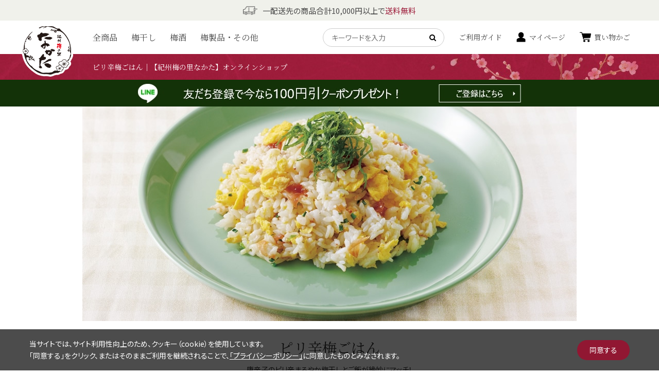

--- FILE ---
content_type: text/html; charset=utf-8
request_url: https://www.nakatafoods.jp/shop/g/gurecipe04/
body_size: 12392
content:
<!DOCTYPE html>
<html data-browse-mode="P" lang="ja" >
<head>
<meta charset="UTF-8">
<title>ピリ辛梅ごはん: レシピ｜【紀州梅の里なかた】オンラインショップ</title>
<link rel="canonical" href="https://www.nakatafoods.jp/shop/g/gurecipe04/">


<meta name="description" content="創業明治３０年紀州梅干しの老舗 中田食品ピリ辛梅ごはんのページです。">
<meta name="keywords" content="urecipe04,ピリ辛梅ごはん,梅干し,通販,通信販売,オンラインショップ,買い物,ショッピング">

<meta name="wwwroot" content="" />
<meta name="rooturl" content="https://www.nakatafoods.jp" />
<meta name="viewport" content="width=1200">
<link rel="stylesheet" type="text/css" href="https://ajax.googleapis.com/ajax/libs/jqueryui/1.12.1/themes/ui-lightness/jquery-ui.min.css">
<link rel="stylesheet" type="text/css" href="https://maxcdn.bootstrapcdn.com/font-awesome/4.7.0/css/font-awesome.min.css">
<link rel="stylesheet" type="text/css" href="/css/sys/reset.css">
<link rel="stylesheet" type="text/css" href="/css/sys/base.css">
<link rel="stylesheet" type="text/css" href="/css/sys/base_form.css">
<link rel="stylesheet" type="text/css" href="/css/sys/base_misc.css">
<link rel="stylesheet" type="text/css" href="/css/sys/layout.css">
<link rel="stylesheet" type="text/css" href="/css/sys/block_common.css">
<link rel="stylesheet" type="text/css" href="/css/sys/block_customer.css">
<link rel="stylesheet" type="text/css" href="/css/sys/block_goods.css">
<link rel="stylesheet" type="text/css" href="/css/sys/block_order.css">
<link rel="stylesheet" type="text/css" href="/css/sys/block_misc.css">
<link rel="stylesheet" type="text/css" href="/css/sys/block_store.css">
<script src="https://ajax.googleapis.com/ajax/libs/jquery/1.11.1/jquery.min.js"></script>
<script src="https://ajax.googleapis.com/ajax/libs/jqueryui/1.12.1/jquery-ui.min.js"></script>
<script src="/lib/jquery.cookie.js"></script>
<script src="/lib/jquery.balloon.js"></script>
<script src="/lib/goods/jquery.tile.min.js"></script>
<script src="/lib/modernizr-custom.js"></script>
<script src="/js/sys/tmpl.js"></script>
<script src="/js/sys/msg.js"></script>
<script src="/js/sys/sys.js"></script>
<script src="/js/sys/common.js"></script>
<script src="/js/sys/search_suggest.js"></script>
<script src="/js/sys/ui.js"></script>


	
		<!-- Google Tag Manager -->
<script>(function(w,d,s,l,i){w[l]=w[l]||[];w[l].push({'gtm.start':
new Date().getTime(),event:'gtm.js'});var f=d.getElementsByTagName(s)[0],
j=d.createElement(s),dl=l!='dataLayer'?'&l='+l:'';j.async=true;j.src=
'https://www.googletagmanager.com/gtm.js?id='+i+dl;f.parentNode.insertBefore(j,f);
})(window,document,'script','dataLayer','GTM-NGL99LR');</script>
<!-- End Google Tag Manager -->
<link href="https://fonts.googleapis.com/css?family=Noto+Sans+JP" rel="stylesheet">
<link href="https://fonts.googleapis.com/css?family=Noto+Serif+JP" rel="stylesheet">
<link rel="stylesheet" type="text/css" href="/css/usr/base.css">
<link rel="stylesheet" type="text/css" href="/css/usr/layout.css">
<link rel="stylesheet" type="text/css" href="/css/usr/block.css?date=20241111">
<link rel="stylesheet" type="text/css" href="/css/usr/user.css?date=20230608">
<script src="https://cdnjs.cloudflare.com/ajax/libs/lazysizes/4.1.5/lazysizes.min.js"></script>
<script src="/js/usr/img_lazyload.js"></script>
<script src="/js/usr/tmpl.js"></script>
<script src="/js/usr/msg.js"></script>
<script src="/js/usr/user.js?date=20240624"></script>
<link rel="SHORTCUT ICON" href="/favicon.ico">

<!--Yahoo サイトジェネラルタグ 2019/06/27設置-->
<script async src="https://s.yimg.jp/images/listing/tool/cv/ytag.js"></script>
<script>
window.yjDataLayer = window.yjDataLayer || [];
function ytag() { yjDataLayer.push(arguments); }
ytag({"type":"ycl_cookie"});
</script>

<!--グローバルサイトタグ 2019/06/27設置-->
<!-- Global site tag (gtag.js) - Google Ads: 994509592 -->
<script async src="https://www.googletagmanager.com/gtag/js?id=AW-994509592"></script>
<script>
  window.dataLayer = window.dataLayer || [];
  function gtag(){dataLayer.push(arguments);}
  gtag('js', new Date());

  gtag('config', 'AW-994509592');
</script>

<!--旧サイトタグ移行（共通ヘッドテンプレート）-->
<!--2015/05/28設置-->
<script type="text/javascript">var smnAdvertiserId = '00002756';</script><script type="text/javascript" src="//cd.ladsp.com/script/pixel.js"></script>


<!--2018/01/19設置-->
<script src="//statics.a8.net/a8sales/a8sales.js"></script>

<!-- 2018/10/5 設置 -->
<script type="text/javascript">
(function(callback){
var script = document.createElement("script");
script.type = "text/javascript";
script.src = "https://www.rentracks.jp/js/itp/rt.track.js?t=" + (new Date()).getTime();
if ( script.readyState ) {
script.onreadystatechange = function() {
if ( script.readyState === "loaded" || script.readyState === "complete" ) {
script.onreadystatechange = null;
callback();
}
};
} else {
script.onload = function() {
callback();
};
}
document.getElementsByTagName("head")[0].appendChild(script);
}(function(){}));
</script>
<!--
<script>
  (function(i,s,o,g,r,a,m){i['GoogleAnalyticsObject']=r;i[r]=i[r]||function(){
  (i[r].q=i[r].q||[]).push(arguments)},i[r].l=1*new Date();a=s.createElement(o),
  m=s.getElementsByTagName(o)[0];a.async=1;a.src=g;m.parentNode.insertBefore(a,m)
  })(window,document,'script','//www.google-analytics.com/analytics.js','ga');

  ga('create', 'UA-41060670-2', 'auto');
  ga('require', 'displayfeatures');
  ga('require', 'linkid', 'linkid.js');
  ga('send', 'pageview');

</script>
-->
<!--clarityタグ-->
<script type="text/javascript">
    (function(c,l,a,r,i,t,y){
        c[a]=c[a]||function(){(c[a].q=c[a].q||[]).push(arguments)};
        t=l.createElement(r);t.async=1;t.src="https://www.clarity.ms/tag/"+i;
        y=l.getElementsByTagName(r)[0];y.parentNode.insertBefore(t,y);
    })(window, document, "clarity", "script", "69kzl39tp0");
</script>
	

<script src="/js/usr/goods.js?20230515"></script>
<!-- etm meta -->
<meta property="etm:device" content="desktop" />
<meta property="etm:page_type" content="goods" />
<meta property="etm:cart_item" content="[]" />
<meta property="etm:attr" content="" />
<meta property="etm:goods_detail" content="{&quot;goods&quot;:&quot;urecipe04&quot;,&quot;category&quot;:&quot;50&quot;,&quot;name&quot;:&quot;ピリ辛梅ごはん&quot;,&quot;variation_name1&quot;:&quot;&quot;,&quot;variation_name2&quot;:&quot;&quot;,&quot;item_code&quot;:&quot;&quot;,&quot;backorder_fg&quot;:&quot;&quot;,&quot;s_dt&quot;:&quot;&quot;,&quot;f_dt&quot;:&quot;&quot;,&quot;release_dt&quot;:&quot;&quot;,&quot;regular&quot;:&quot;&quot;,&quot;set_fg&quot;:&quot;0&quot;,&quot;stock_status&quot;:&quot;0&quot;,&quot;price&quot;:&quot;1&quot;,&quot;sale_fg&quot;:&quot;false&quot;,&quot;brand&quot;:&quot;&quot;,&quot;brand_name&quot;:&quot;&quot;,&quot;category_name&quot;:&quot;レシピ&quot;}" />
<meta property="etm:goods_keyword" content="[{&quot;goods&quot;:&quot;urecipe04&quot;,&quot;stock&quot;:&quot;URECIPE04&quot;},{&quot;goods&quot;:&quot;urecipe04&quot;,&quot;stock&quot;:&quot;ピリ辛梅ごはん&quot;},{&quot;goods&quot;:&quot;urecipe04&quot;,&quot;stock&quot;:&quot;レシピ&quot;},{&quot;goods&quot;:&quot;urecipe04&quot;,&quot;stock&quot;:&quot;唐辛子のピリ辛まろやか梅干しとご飯が絶妙にマッチ！&quot;}]" />
<meta property="etm:goods_event" content="[{&quot;event&quot;:&quot;recipe&quot;,&quot;name&quot;:&quot;梅を使ったレシピ集&quot;,&quot;goods&quot;:&quot;urecipe04&quot;},{&quot;event&quot;:&quot;top11&quot;,&quot;name&quot;:&quot;お料理レシピアクセスランキング&quot;,&quot;goods&quot;:&quot;urecipe04&quot;}]" />
<meta property="etm:goods_genre" content="[]" />

<script src="/js/sys/goods_ajax_cart.js"></script>

	<script src="/js/sys/goods_ajax_bookmark.js"></script>

<script src="/js/sys/goods_ajax_quickview.js"></script>
<meta property="ecb:GATrackingCode" content="UA-41060670-2">
<!-- Global site tag (gtag.js) - Google Analytics -->
<script async src="https://www.googletagmanager.com/gtag/js?id=UA-41060670-2"></script>
<script>
  window.dataLayer = window.dataLayer || [];
  function gtag(){dataLayer.push(arguments);}

  gtag('js', new Date());

  gtag('config', 'UA-41060670-2', {
  
    'custom_map': {
      'dimension1': 'guid',
      'dimension2': 'clientId',
      'dimension3': 'hit_timestamp',
      'dimension4': 'sessionId'
    },
  'guid': '00000000-0000-0000-0000-000000000000',
  'hit_timestamp': new Date().getTime(),
  'sessionId': ''
  
  });




  var trackingcode_dmp = 'G-67CX3S7BXJ';
  var guid = '00000000-0000-0000-0000-000000000000';

  if (guid != '00000000-0000-0000-0000-000000000000'){
    gtag('event', '【GA4】DMPイベント', {
        '会員GUID': guid,
        'send_to': trackingcode_dmp
  });}
  

</script>




</head>
<body class="page-goods" 

		

>


<div id="fb-root"></div>
<script>(function(d, s, id) {
  var js, fjs = d.getElementsByTagName(s)[0];
  if (d.getElementById(id)) return;
  js = d.createElement(s); js.id = id;
  js.src = "//connect.facebook.net/ja_JP/sdk.js#xfbml=1&version=v2.3";
  fjs.parentNode.insertBefore(js, fjs);
}(document, 'script', 'facebook-jssdk'));
</script>

<div class="wrapper">
	
		
		<h1 class="optimaized-h1 container"><span>ピリ辛梅ごはん｜【紀州梅の里なかた】オンラインショップ </span></h1>
		
			
					<!-- 送料無料 -->
<link rel="stylesheet" type="text/css" href="/css/usr/free_shipping_pc.css">
<div class="free-shipping-banner"><p>一配送先の商品合計10,000円以上で<span>送料無料</span></p></div>
<!-- 送料無料 -->
<header id="header" class="pane-header">
	<div class="block-header-logo">
		<a class="block-header-logo--link" href="/shop/"><img class="block-header-logo--img" alt="sitelogo" src="/img/usr/common/sitelogo.png"></a>
	</div>
	<div class="header-wrap">
		<div class="container">
			<div class="block-header-nav">
				<dl><dt class="font-family__mincho"><a href="/shop/e/eall/">全商品</a></dt></dl>
				<dl><dt class="font-family__mincho"><a href="/shop/c/c10/">梅干し</a></dt></dl>
				<dl><dt class="font-family__mincho"><a href="/shop/c/c20/">梅酒</a></dt></dl>
				<dl><dt class="font-family__mincho"><a href="/shop/c/c30/">梅製品・その他</a></dt></dl>
			</div>
			<div class="block-header-nav2">
				<div class="block-global-search">
					<form name="frmSearch" method="get" action="/shop/goods/search.aspx">
						<input type="hidden" name="search" value="x">
						<input class="block-global-search--keyword js-suggest-search" type="text" value="" tabindex="1" id="keyword" placeholder="キーワードを入力" title="キーワードを入力" name="keyword" data-suggest-submit="on" autocomplete="off">
						<button class="block-global-search--submit" type="submit" tabindex="1" name="search" value="search"><i class="fa fa-search" aria-hidden="true"></i></button>
					</form>
				</div>
				<ul class="block-headernav--item-list">
					<li class="font-family__mincho block-headernav--item-guide"><a href="/shop/pages/guide.aspx">ご利用ガイド</a></li>
					<li class="block-headernav--item-mypage font-family__mincho"><a href="/shop/customer/menu.aspx">マイページ</a></li>
		      		<li class="block-headernav--item-cart"><a href="/shop/cart/cart.aspx"><span class="block-headernav--cart-count js-cart-count"></span><span class="block-headernav--cart-text font-family__mincho">買い物かご</span></a></li>
					<li class="block-headernav--item-line"><a href="/shop/pages/line_coupon.aspx">お友達登録</a></li>
					<li class="block-headernav--item-mail"><a href="/shop/mail/mag.aspx">メールニュース登録</a></li>
				</ul>
			</div>
		</div>
	</div>
</header>
					
						<!-- LINEキャンペーンバナー -->
<div id="campaign-banner">
<link rel="stylesheet" type="text/css" href="/css/usr/campaign_pc.css">
<a href="https://www.nakatafoods.jp/shop/pages/line_coupon.aspx"><img src="/img/usr/100pt_pc.jpg" alt="LINE友だち登録で100円引クーポンプレゼント！"></a></div>
<!-- LINEキャンペーンバナー -->


<!-- しらら送料無料キャンペーンバナー
<div id="campaign-banner">
<link rel="stylesheet" type="text/css" href="/css/usr/campaign_pc.css">
<a href="/shop/g/gA0028/"><img src="/img/usr/cp_sirarafs_pc.jpg" alt="しらら送料無料キャンペーン"></a></div>
しらら送料無料キャンペーンバナー -->


<!-- 価格改定
<div id="campaign-banner">
<link rel="stylesheet" type="text/css" href="/css/usr/campaign_pc.css">
<a href="/shop/t/t1052/"><img src="/img/usr/kakaku_pc.jpg" alt="価格改定"></a></div>
価格改定 -->


<!-- キャンペーンバナー（一部梅干しポイント3倍）
<div id="campaign-banner">
<link rel="stylesheet" type="text/css" href="/css/usr/campaign_pc.css">
<a href="/shop/pages/oseibo.aspx"><img src="/img/usr/202412_pt3_pc.jpg" alt="一部梅干しポイント3倍"></a></div>
キャンペーンバナー（一部梅干しポイント3倍） -->

<!-- キャンペーンバナー（一部ギフトポイント5倍）
<div id="campaign-banner">
<link rel="stylesheet" type="text/css" href="/css/usr/campaign_pc.css">
<a href="/shop/pages/oseibo.aspx"><img src="/img/usr/teiban_pt5_pc.jpg" alt="一部梅干しポイント5倍"></a></div>
キャンペーンバナー（一部ギフトポイント5倍） -->

<!-- キャンペーンバナー（ポイント3倍）
<div id="campaign-banner">
<link rel="stylesheet" type="text/css" href="/css/usr/campaign_pc.css">
<img src="/img/usr/pt3_pc.jpg" alt="ポイントアップキャンペーン">
</div>
キャンペーンバナー（ポイント3倍） -->

<!-- 送料無料キャンペーンバナー
<div id="campaign-banner">
<link rel="stylesheet" type="text/css" href="/css/usr/campaign_pc.css">
<a href="/shop/e/esouroyu/"><img src="/img/usr/souryou_pc.jpg" alt="5500円以上送料無料キャンペーン"></a></div>
送料無料キャンペーンバナー -->

<!-- 福袋キャンペーン
<div id="campaign-banner">
<link rel="stylesheet" type="text/css" href="/css/usr/campaign_pc.css">
<a href="/shop/e/eall/"><img src="/img/usr/luckybag_pc.jpg" alt="福袋キャンペーン"></a></div>
福袋キャンペーン -->
					
			
		
	
	
<div class="pane-contents">
<div class="pane-topic-path">
	<div class="container">
		<div class="block-topic-path"></div>
	</div>
</div>
<div class="container">

<div class="pane-left-menu">



</div>

<main class="pane-main">
<link rel="stylesheet" type="text/css" href="/css/usr/slick.css">
<script src="/js/usr/slick.min.js"></script>
<div class="block-topic-path block-goods-recipe-topic-path">

	<ul class="block-topic-path--list" id="bread-crumb-list" itemscope itemtype="https://schema.org/BreadcrumbList">
		<li class="block-topic-path--category-item block-topic-path--item__home" itemscope itemtype="https://schema.org/ListItem" itemprop="itemListElement">
			<a href="/shop/" itemprop="item">
				<span itemprop="name">ホーム</span>
			</a>
			<meta itemprop="position" content="1">
		</li>
		<li class="block-topic-path--category-item" itemscope itemtype="https://schema.org/ListItem" itemprop="itemListElement">
		&gt;
			<a href="/shop/e/erecipe/" itemprop="item">
				<span itemprop="name">梅を使ったレシピ集</span>
			</a>
			<meta itemprop="position" content="2">
		</li>
		<li class="block-topic-path--category-item block-topic-path--item__current" itemscope itemtype="https://schema.org/ListItem" itemprop="itemListElement">
		&gt;
			<a href="/shop/g/g/urecipe04" itemprop="item">
				<span itemprop="name">ピリ辛梅ごはん</span>
			</a>
			<meta itemprop="position" content="3">
		</li>
	</ul>
</div>

<div class="block-goods-recipe-detail">
  
  		<div class="block-goods-detail--promotion-freespace"></div>
  
  <div class="block-goods-recipe-gallery">
    <figure><img src="/img/goods/L/urecipe04_f25ea05166f04aaf85cdad435eb92e74.jpg" alt="ピリ辛梅ごはん" class="block-src-l--image"></figure>
  </div>
  <div class="block-goods-recipe-head">
    <h2>ピリ辛梅ごはん</h2>
    <p class="block-goods-comment">唐辛子のピリ辛まろやか梅干しとご飯が絶妙にマッチ！</p>
  </div>
  
  		<div class="block-goods-recipe-comment1"><div id="recipe_detail_body">
			<div class="recipedetail_section">
				<div class="recipedetail_tit01">
					<h3>材料</h3>
				</div>
				<div class="recipedetail_material">
卵：1個<br>
				<p><span class="red">辛子梅：4粒</span><br>
オリーブオイル：小さじ1<br>
白ご飯：2合<br>
塩・こしょう：適量<br>
ねぎ：4本<br>
大葉：5枚<br>
</p>
				</div>
			</div>
			<div class="recipedetail_section">
				<div class="recipedetail_tit01">
					<h3>作り方　（調理時間　約10分）</h3>
				</div>
				<div class="recipedetail_make">
					<ol>
						<li>
							<p>フライパンに油を熱し、溶き卵を入れて炒り卵をふんわりと作り、皿に取る。</p>
						</li>
						<li>
							<p>梅干しの種を除き、細かく切り、フライパンにオリーブオイルをひいて炒める。</p>
						</li>
						<li>
							<p><span class="red"><strong>2</strong></span>にご飯を入れ炒めながら塩加減をみる。（梅干しの塩気で足りない場合は適量入れる）</p>
						</li>
						<li>
							<p><span class="red"><strong>3</strong></span>の火を止める前に、<span class="red"><strong>1</strong></span>と刻んだねぎを入れて炒め、塩・こしょうで味をととのえる。</p>
						</li>
						<li>
							<p>火を止めて大葉を細かく切って混ぜる。</p>
						</li>
					</ol>

				</div>
			</div>
		</div>
</div>
  
</div>
<div class="block-goods-recipe-detail-bottom">
  <div class="block-goods-user-review">
<h2><i class="fa fa-comments" aria-hidden="true"></i>
ユーザーレビュー</h2>

<div class="block-goods-user-review--info">

<div class="block-goods-user-review--nothing">
<p>レビューはまだありません。</p>







</div>
</div>
<input type="hidden" id="js_review_count" value="0" />
<input type="hidden" id="js_shop_root" value="https://www.nakatafoods.jp/shop" />
<input type="hidden" id="js_goods" value="urecipe04" />
<input type="hidden" id="js_path_img" value="/img" />
<input type="hidden" id="js_maxpage" value="0/5" />
<input type="hidden" id="js_page" value="" />
<form method="post" id="moderate_form" action="https://www.nakatafoods.jp/shop/userreview/moderate.aspx">
  <input type="hidden" name="goods" value="urecipe04" />
  <input type="hidden" name="titleid" value="" />
  <input type="hidden" name="msglayid" value="" />
  <input type="hidden" name="layid" value="" />
  <input type="hidden" name="user_review" value="" />
  <input type="hidden" name="moderate_value" value="" />
  <input type="hidden" name="upage" value="" />
<input name="crsirefo_hidden" type="hidden" value="7ccbd34070edd632eb1e41c189bb7f02b1f622d2cfed1c8bfe0599bb39f2ce44">
</form>
<noscript><span class="noscript">Javascriptを有効にしてください。</span></noscript>
<script src="/js/sys/userreview_view.js"></script>
<ul id="userreview_frame" class="block-goods-user-review--list">

</ul>


<div id="review_form" class="block-goods-user-review--form">

<a class="btn btn-secondary block-goods-user-review--write-review-btn" href="https://www.nakatafoods.jp/shop/userreview/write.aspx?goods=urecipe04">レビューを書く</a>

</div>


</div>


  
  		<div class="block-accessory-list">
  			<h2 class="block-accessory-list--name">このレシピに使った商品はこちら</h2>
<div class="block-accessory-list--list" id="block_of_recommend">
	
	
<script type="text/javascript">
var crsirefo_jscart = "";
</script>




<div class="block-pickup-list-p">
	<ul class="block-pickup-list-p--items">
		<li>
<div class="block-pickup-list-p--item-body js-enhanced-ecommerce-item">
	<div class="block-pickup-list-p--image">

		<a href="/shop/g/gA1114/" title="《リニューアル》【紀州産南高梅】辛子梅 700g" class="js-enhanced-ecommerce-image"><figure class="img-center"><img alt="《リニューアル》【紀州産南高梅】辛子梅 700g" src="/img/goods/S/A1114.jpg"></figure></a>

	</div>
	<div class="block-pickup-list-p--item-description">




		<div class="block-pickup-list-p--goods-name"><a href="/shop/g/gA1114/" title="《リニューアル》【紀州産南高梅】辛子梅 700g" data-category="紀州梅の里なかたの梅干し(10)" data-brand="" class="js-enhanced-ecommerce-goods-name">《リニューアル》【紀州産南高梅】辛子梅 700g</a></div>

		
		
		<div class="block-pickup-list-p--price-infos">
			<div class="block-pickup-list-p--price-items">
					<div class="block-pickup-list-p--price price js-enhanced-ecommerce-goods-price"> 3,780円<span>(税込)</span></div>

			
			</div>
			
		</div>
		
	</div>
</div>

</li><li>
<div class="block-pickup-list-p--item-body js-enhanced-ecommerce-item">
	<div class="block-pickup-list-p--image">

		<a href="/shop/g/gA1113/" title="《リニューアル》【紀州産南高梅】辛子梅 400g" class="js-enhanced-ecommerce-image"><figure class="img-center"><img alt="《リニューアル》【紀州産南高梅】辛子梅 400g" src="/img/goods/S/A1113.jpg"></figure></a>

	</div>
	<div class="block-pickup-list-p--item-description">




		<div class="block-pickup-list-p--goods-name"><a href="/shop/g/gA1113/" title="《リニューアル》【紀州産南高梅】辛子梅 400g" data-category="紀州梅の里なかたの梅干し(10)" data-brand="" class="js-enhanced-ecommerce-goods-name">《リニューアル》【紀州産南高梅】辛子梅 400g</a></div>

		
		
		<div class="block-pickup-list-p--price-infos">
			<div class="block-pickup-list-p--price-items">
					<div class="block-pickup-list-p--price price js-enhanced-ecommerce-goods-price"> 2,214円<span>(税込)</span></div>

			
			</div>
			
		</div>
		
	</div>
</div>

</li><li>
<div class="block-pickup-list-p--item-body js-enhanced-ecommerce-item">
	<div class="block-pickup-list-p--image">

		<a href="/shop/g/gA1082/" title="【販売終了しました】【紀州産南高梅】紀州なかたの辛子梅 700g" class="js-enhanced-ecommerce-image"><figure class="img-center"><img alt="【販売終了しました】【紀州産南高梅】紀州なかたの辛子梅 700g" src="/img/goods/S/A1082.jpg"></figure></a>

	</div>
	<div class="block-pickup-list-p--item-description">




		<div class="block-pickup-list-p--goods-name"><a href="/shop/g/gA1082/" title="【販売終了しました】【紀州産南高梅】紀州なかたの辛子梅 700g" data-category="紀州梅の里なかたの梅干し(10)" data-brand="" class="js-enhanced-ecommerce-goods-name">【販売終了しました】【紀州産南高梅】紀州なかたの辛子梅 700g</a></div>

		
		
		<div class="block-pickup-list-p--price-infos">
			<div class="block-pickup-list-p--price-items">
					<div class="block-pickup-list-p--price price js-enhanced-ecommerce-goods-price"> 4,131円<span>(税込)</span></div>

			
			</div>
			
		</div>
		
	</div>
</div>

</li>
	</ul>
</div>



	
</div><h2 class="block-accessory-list--name"> 関連レシピ</h2>
<div class="block-accessory-list--list" id="block_of_recommend">
	
	


<ul class="block-thumbnail-t">
<li>
<dl class="block-thumbnail-t--goods js-enhanced-ecommerce-item">
	<dt class="block-thumbnail-t--goods-image">

		<a href="/shop/g/gurecipe21/" title="大根とちくわのピリ辛サラダ" class="js-enhanced-ecommerce-image"><figure class="img-center"><img alt="大根とちくわのピリ辛サラダ" src="/img/goods/S/urecipe21_61606a52764b4841b08fc278c8d04dc1.jpg" ></figure></a>

	</dt>
	<dd class="block-thumbnail-t--goods-description">

		<div class="block-thumbnail-t--goods-name"><a href="/shop/g/gurecipe21/" title="大根とちくわのピリ辛サラダ" class="js-enhanced-ecommerce-goods-name" data-category="レシピ(50)" data-brand="">大根とちくわのピリ辛サラダ</a></div>

		
		

	</dd>
</dl>

</li>
<li>
<dl class="block-thumbnail-t--goods js-enhanced-ecommerce-item">
	<dt class="block-thumbnail-t--goods-image">

		<a href="/shop/g/gurecipe36/" title="梅うざく" class="js-enhanced-ecommerce-image"><figure class="img-center"><img alt="梅うざく" src="/img/goods/S/urecipe36_17e14fbb0235497d849499513bd2048a.jpg" ></figure></a>

	</dt>
	<dd class="block-thumbnail-t--goods-description">

		<div class="block-thumbnail-t--goods-name"><a href="/shop/g/gurecipe36/" title="梅うざく" class="js-enhanced-ecommerce-goods-name" data-category="レシピ(50)" data-brand="">梅うざく</a></div>

		
		

	</dd>
</dl>

</li>

</ul>



	
</div>
  		</div>
  


</div>

<script type="application/ld+json">
{
   "@context":"http:\/\/schema.org\/",
   "@type":"Product",
   "name":"ピリ辛梅ごはん",
   "image":"https:\u002f\u002fwww.nakatafoods.jp\u002fimg\u002fgoods\u002fS\u002furecipe04_fd5c456d549747f9b407323a6d7943e8.jpg",
   "description":"唐辛子のピリ辛まろやか梅干しとご飯が絶妙にマッチ！",
   "mpn":"urecipe04",
   "offers":{
      "@type":"Offer",
      "price":1,
      "priceCurrency":"JPY",
      "availability":"http:\/\/schema.org\/OutOfStock"
   }
}
</script>

</main>
<div class="pane-right-menu">
<div id="block_of_rightmenu_top" class="block-right-menu-top">


		


</div>
<div id="block_of_rightmenu_middle" class="block-right-menu-middle">


		


</div>
<div id="block_of_itemhistory" class="block-recent-item" data-currentgoods="urecipe04">

</div>
<script type="text/javascript">
    (function(){
        jQuery("#block_of_itemhistory").load(ecblib.sys.wwwroot + "/shop/goods/ajaxitemhistory.aspx?mode=html&goods=" + jQuery("#block_of_itemhistory").data("currentgoods"));
    }());
</script><div id="block_of_rightmenu_bottom" class="block-right-menu-bottom">


		


</div>


</div>
</div>
</div>
	
			
		<footer class="pane-footer">
			<div class="container">
				<p id="footer_pagetop" class="block-page-top"><a href="#header"></a></p>
				<ul class="block-switcher">
	<li><a class="block-switcher--switch" href="?ismodesmartphone=on"><i class="fa fa-mobile-phone"></i>スマートフォン</a></li><li><span class="block-switcher--current"><i class="fa fa-desktop"></i>PC</span></li>
</ul>

				
						<div class="block-mail_bnr">
  <div class="block-mail_bnr-container">
    <dl>
    	<dt>
        <span>メールアドレスだけで登録完了！</span>
        <span>紀州梅の里なかたの<span>メールニュース</span></span>
      </dt>
    	<dd>メルマガ会員限定クーポンやお得で役立つ情報（ポイントアップキャンペーンなど）をお届けいたします。<br>また、梅を使ったレシピも配信していますので、ぜひご登録ください。</dd>
    </dl>
    <p><a href="/shop/mail/mag.aspx">登録はこちら</a></p>
  </div>
</div>
<div class="block-footer-wrap">
<div class="block-footer-contact font-family__mincho">
    <div class="block-footer-container">
      <ul>
          <!--<li class="block-footer-contact-fb"><a href="https://www.facebook.com/nakatafoods" target="_blank">中田食品Facebook公式アカウント</a></li>-->
          <li class="block-footer-contact-line"><a id="footer_line_banner" href="https://lin.ee/Hhp6799" target="_blank">紀州梅の里 なかた 公式LINE</a></li>
          <li class="block-footer-contact-insta"><a id="footer_insta_banner" href="https://www.instagram.com/umenosato_nakata/" target="_blank">紀州梅の里 なかた 公式Instagram</a></li>
          <!--<li class="block-footer-contact-mail"><a href="/shop/mail/mag.aspx">メールニュースの登録・解除はこちら</a></li>-->
      </ul>
      <div class="block-footer-tel">
        <dl>
        	<dt>お問い合わせ</dt>
        	<dd>
            <p>0120-12-2486</p>
            <p>【営業時間】8:30～17:30（日・祝）休業日／（土）不定休<span>※電話番号のお掛け間違いにご注意ください</span></p>
          </dd>
        </dl>
      </div>
    </div>
  </div>
  <div class="block-footer-nav">
    <div class="block-footer-container">
      <ul class="block-footer-nav--list">
        <li><a href="/shop/pages/first.aspx">初めての方へ</a></li>
        <li><a href="/shop/pages/guide.aspx">ご利用ガイド</a></li>
        <li><a href="/shop/pages/present.aspx">ギフトサービスについて</a></li>
        <li><a href="/shop/pages/privacy.aspx">プライバシーポリシー</a></li>
        <li><a href="/shop/pages/law.aspx">特定商取引法に関する表示</a></li>
        <li><a href="http://www.nakatafoods.co.jp/company/co_overview.html" target="_blank">会社概要</a></li>
      </ul>
      <ul class="block-footer-nav--list">
        <li><a href="http://www.nakatafoods.co.jp/shop/kengaku.html" target="_blank">直売店・工場見学はこちら</a></li>
        <li><a href="/shop/pages/sitemap.aspx">サイトマップ</a></li>
        <li><a href="/shop/contact/contact.aspx">お問い合わせ</a></li>
      </ul>
      <div class="block-footer-logo">
        <a class="block-footer-logo--link" href="https://www.jadma.or.jp/">
          <img class="block-footer-logo--img lazyloaded" alt="sitelogo" src="/img/usr/common/sitelogo_footer.png" data-src="/img/usr/common/sitelogo_footer.png">
        </a>
      </div>
      <p id="copyright" class="block-copyright">Copyright &copy; 2008- NAKATAFOODS.CO.,LTD All Rights Reserved.</p>
    </div>
  </div>
</div>
<script>
const imgLSL = new imgLazyLoadSet()
</script>

<!--旧サイトタグ移行-->
<script type="text/javascript" language="javascript">
/* <![CDATA[ */
var yahoo_retargeting_id = '8EPP5XX069';
var yahoo_retargeting_label = '';
/* ]]> */
</script>
<script type="text/javascript" language="javascript" src="//b92.yahoo.co.jp/js/s_retargeting.js"></script>

<!-- User Insight PCDF Code Start : nakatafoods.jp 20150227-->
<script type="text/javascript">
<!--
var _uic = _uic ||{}; var _uih = _uih ||{};_uih['id'] = 50948;
_uih['lg_id'] = '';
_uih['fb_id'] = '';
_uih['tw_id'] = '';
_uih['uigr_1'] = ''; _uih['uigr_2'] = ''; _uih['uigr_3'] = ''; _uih['uigr_4'] = ''; _uih['uigr_5'] = '';
_uih['uigr_6'] = ''; _uih['uigr_7'] = ''; _uih['uigr_8'] = ''; _uih['uigr_9'] = ''; _uih['uigr_10'] = '';

/* DO NOT ALTER BELOW THIS LINE */
/* WITH FIRST PARTY COOKIE */
(function() {
var bi = document.createElement('scri'+'pt');bi.type = 'text/javascript'; bi.async = true;
bi.src = ('https:' == document.location.protocol ? 'https://bs' : 'http://c') + '.nakanohito.jp/b3/bi.js';
var s = document.getElementsByTagName('scri'+'pt')[0];s.parentNode.insertBefore(bi, s);
})();
//-->
</script>
<!-- User Insight PCDF Code End : nakatafoods.jp -->

<!--20160524設置-->

<script type="text/javascript">
setTimeout(function () {
    var script = document.createElement('script');
    script.type = 'text/javascript';
    script.charset = 'UTF-8';
    script.async = true;
    script.src = (location.protocol == 'https:' ? 'https:' : 'http:') + '//dex00.deqwas.net/nakatafoodsjp/scripts/e.js?noCache=' + Math.floor(((new Date()).getTime()+1.8e+7)/8.64e+7);
    var s = document.getElementsByTagName('script')[0];
    s.parentNode.insertBefore(script, s);
}, 0);
</script>

<!--20180910設置-->
<!-- Yahoo Code for your Target List --> <script type="text/javascript">
/* <![CDATA[ */
var yahoo_ss_retargeting_id = 1000067767; var yahoo_sstag_custom_params = window.yahoo_sstag_params; var yahoo_ss_retargeting = true;
/* ]]> */
</script>
<script type="text/javascript" src="https://s.yimg.jp/images/listing/tool/cv/conversion.js">
</script>
<noscript>
<div style="display:inline;">
<img height="1" width="1" style="border-style:none;" alt="" src="https://b97.yahoo.co.jp/pagead/conversion/1000067767/?guid=ON&script=0&disvt=false"/>
</div>
</noscript>

<!--20220623設置GA4-->
<script>
    window.onload = function(){
        const loadscript = document.createElement('script');
        loadscript.src = '/js/usr/enhanced_ecommerce_fb.js';
        document.getElementsByTagName('head')[0].appendChild(loadscript);
    }
</script>

				
			</div>
		</footer>
	
</div>
<!--2020/05/20設置-->
<!-- VALIS-CPX -->
<script type="text/javascript">
(function(s,m,n,t,a,g,h,d,l,r){d=(s[a]||(s[a]={}))[g]||(s[a][g]={});if(d[h])return;d[h]=function(){(d[h+"_queue"]||(d[h+"_queue"]=[])).push(arguments)};l=m.createElement(n);l.charset="utf-8";l.async=true;l.src=t;r=m.getElementsByTagName(n)[0];r.parentNode.insertBefore(l,r)})(window,document,"script","https://cd.valis-cpx.jp/script/pb_pixel2.js","Smn","AdTag","pixel");
Smn.AdTag.pixel({
"smnAdvertiserId":"00012304"
});
</script>

<!-- Google Tag Manager (noscript) -->
<noscript><iframe src="https://www.googletagmanager.com/ns.html?id=GTM-NGL99LR"
height="0" width="0" style="display:none;visibility:hidden"></iframe></noscript>
<!-- End Google Tag Manager (noscript) -->


<!-- Facebook Pixel Code 20210205-->
<script>
  !function(f,b,e,v,n,t,s)
  {if(f.fbq)return;n=f.fbq=function(){n.callMethod?
  n.callMethod.apply(n,arguments):n.queue.push(arguments)};
  if(!f._fbq)f._fbq=n;n.push=n;n.loaded=!0;n.version='2.0';
  n.queue=[];t=b.createElement(e);t.async=!0;
  t.src=v;s=b.getElementsByTagName(e)[0];
  s.parentNode.insertBefore(t,s)}(window, document,'script',
  'https://connect.facebook.net/en_US/fbevents.js');
  fbq('init', '451042092704026');
  fbq('track', 'PageView');
</script>
<noscript><img height="1" width="1" style="display:none"
  src="https://www.facebook.com/tr?id=451042092704026&ev=PageView&noscript=1"
/></noscript>
<!-- End Facebook Pixel Code --><!--dyc_retargeting 2019/07/11設置-->
<script type="text/javascript">
(function(s,m,n,l,o,g,i,c,a,d){c=(s[o]||(s[o]={}))[g]||(s[o][g]={});if(c[i])return;c[i]=function(){(c[i+"_queue"]||(c[i+"_queue"]=[])).push(arguments)};a=m.createElement(n);a.charset="utf-8";a.async=true;a.src=l;d=m.getElementsByTagName(n)[0];d.parentNode.insertBefore(a,d)})(window,document,"script","https://cd.ladsp.com/script/pixel2_asr.js","Smn","Logicad","pixel_asr");
Smn.Logicad.pixel_asr({
"smnAdvertiserId":"00002756",
"smnProductGroupId":"00007287",
"smnAdvertiserProductId":"urecipe04"
});
</script>

<!--2020/05/20設置-->
<!-- VALIS-CPX -->
<script type="text/javascript">
(function(s,m,n,t,a,g,h,d,l,r){d=(s[a]||(s[a]={}))[g]||(s[a][g]={});if(d[h])return;d[h]=function(){(d[h+"_queue"]||(d[h+"_queue"]=[])).push(arguments)};l=m.createElement(n);l.charset="utf-8";l.async=true;l.src=t;r=m.getElementsByTagName(n)[0];r.parentNode.insertBefore(l,r)})(window,document,"script","https://cd.valis-cpx.jp/script/pb_pixel2_asr.js","Smn","AdTag","pixel_asr");
Smn.AdTag.pixel_asr({
"smnAdvertiserId":"00012304",
"smnProductGroupId":"00015326",
"smnAdvertiserProductId":"urecipe04"
});
</script>

<!--2022/06/23設置GA4-->
<div hidden>
 <div id='enhanced-ecommerce-goods'>urecipe04</div>
 <div id='enhanced-ecommerce-name'>ピリ辛梅ごはん</div>
 <div id='enhanced-ecommerce-variation-name1'></div>
 <div id='enhanced-ecommerce-variation-name2'></div>
 <div id='enhanced-ecommerce-brand'></div>
 <div id='enhanced-ecommerce-brand-name'></div>
 <div id='enhanced-ecommerce-category'>50</div>
 <div id='enhanced-ecommerce-category-name'>レシピ</div>
</div>

<div id="cookieBox">
	<div class="block-cookie-consent">
		<div class="block-cookie-consent--text">
	当サイトでは、サイト利用性向上のため、クッキー（cookie）を使用しています。
	<br />「同意する」をクリック、またはそのままご利用を継続されることで、<a href="https://www.nakatafoods.jp/shop/pages/privacy.aspx"><u>「プライバシーポリシー」</u></a>に同意したものとみなされます。
	</div>
		<div id="consentButton" class="block-cookie-consent--btn">同意する</div>
	</div>
</div>
<script src="/js/sys/cookie_policy.js" defer></script>

</body>
</html>


--- FILE ---
content_type: text/css
request_url: https://www.nakatafoods.jp/css/usr/base.css
body_size: 1420
content:
@charset "UTF-8";html {font-size: 10px;}body {color: #333333;font-size: 1.4rem;line-height: 1.7;font-family: 'Noto Sans JP', "ヒラギノ角ゴ Pro W6", "Hiragino Kaku Gothic Pro", "メイリオ", Meiryo, Osaka, "ＭＳ Ｐゴシック", "MS PGothic", sans-serif;font-feature-settings : "palt";}/* IE8&#12316;11はメイリオ */@media screen\0 {body {font-family: Meiryo, sans-serif;}}img {vertical-align: top;}a {text-decoration: underline;}a:hover {text-decoration: none;}/* フォーム見た目統一 */select, textarea {-webkit-appearance: none;-moz-appearance: none;appearance: none;}select::-ms-expand {display: none;}select {min-width: 3rem;padding: 4px 22px 4px 4px;background: #ffffff url(../../img/usr/common/icon_tri.png) calc(100% - 6px) 50% no-repeat;}/* ----  フォント  ---- */.font-family__mincho {font-family: 'Noto Serif JP', 游明朝,"Yu Mincho",YuMincho,"Hiragino Mincho ProN","Hiragino Mincho Pro",HGS明朝E,メイリオ,Meiryo,serif;}/* text-align */.text-align__left {text-align: left;}.text-align__center {text-align: center;}.text-align__right {text-align: right;}/* font-size */.font-size__small {font-size: 0.78em;}.font-size__large {font-size: 1.23em;}/* font-weight */.font-weight__normal {font-weight: normal;}.font-weight__bold {font-weight: bold;}strong {font-weight: bold;}/* ----  見出し  ---- */h1,.h1 {font-family: 'Noto Serif JP', 游明朝,"Yu Mincho",YuMincho,"Hiragino Mincho ProN","Hiragino Mincho Pro",HGS明朝E,メイリオ,Meiryo,serif;}h2,.h2 {font-family: 'Noto Serif JP', 游明朝,"Yu Mincho",YuMincho,"Hiragino Mincho ProN","Hiragino Mincho Pro",HGS明朝E,メイリオ,Meiryo,serif;}h3,.h3 {font-family: 'Noto Serif JP', 游明朝,"Yu Mincho",YuMincho,"Hiragino Mincho ProN","Hiragino Mincho Pro",HGS明朝E,メイリオ,Meiryo,serif;}h1 a,.h1 a ,h2 a,.h2 a {text-decoration: none;}h1 a:hover,.h1 a:hover ,h2 a:hover,.h2 a:hover {text-decoration: underline;}/* ----  ボタン  ---- */.action .btn {border-bottom-width: 1px;}.btn {border-radius: 5px;}a {text-decoration: none;}a:hover {text-decoration: underline;}.btn-primary {color: #fff;background: #911330;border: solid 1px #911330;transition: all 0.3s;}.btn-primary:hover {color: #911330;background: #ffffff;}a.btn-more {position: relative;display: inline-block;background: #911330;border: solid 1px #911330;width: 380px;text-align: center;color: #ffffff;font-size: 1.4rem;line-height: 40px;border-radius: 40px;text-decoration: none;transition: all 0.3s;}a.btn-more:after {position: absolute;right: 20px;top: calc(50% - 3px);content: '';width: 0;height: 0;border-style: solid;border-width: 3px 0 3px 6px;border-color: transparent transparent transparent #ffffff;}a.btn-more:hover {background: #ffffff;color: #911330;}a.btn-more:hover:after {border-color: transparent transparent transparent #911330;}.price {color: #cc0000;}.block-icon .block-icon--src1 {display: none;}.block-icon img {width: auto;height: auto;max-height: 1.6rem;vertical-align: top;}.red {color: #911330;}/* 表示形式・並び替え */.block-sortstyle--wrap {display: flex;justify-content: flex-end;}.block-goods-list--display-style-items ,.block-goods-list--sort-order-items {display: flex;align-items: center;margin: 0 0 34px 20px;font-size: 1.4rem;}.block-goods-list--display-style-items > p ,.block-goods-list--sort-order-items > p {margin: 0 10px 0 0;}.block-goods-list--display-style-items > select ,.block-goods-list--sort-order-items > select {min-width: 200px;}/* ページャ */.pager {text-align: center;margin: 20px 0 30px;}.pager-total {width: 100%;text-align: center;}.pager-total .pager-count {display: inline-block;padding: 0 2px 7px;border-bottom: solid 2px #333333;font-size: 1.4rem;line-height: 1.2;font-weight: bold;}.pager-total .pager-count span {display: inline-block;padding: 0 2px;font-size: 1.8rem;}.block-goods-list--pager-bottom .pager-total {margin-bottom: 30px;}.pagination {display: inline-flex;justify-content: center;align-items: center;}.pagination > * {margin: 0;padding: 0;border: none;background: none;}.pagination > li > * {display: flex;justify-content: center;align-items: center;width: 32px;height: 32px;border-radius: 32px;margin: 0 4px;padding: 0;font-size: 1.4rem;line-height: 32px;border: none;background: #eeeeee;text-decoration: none;transition: all 0.3s;}.pagination > li > a:hover {background: #911330;color: #ffffff;}.pagination > li > span {background: #911330;color: #ffffff;}.pagination > li.pager-first > * ,.pagination > li.pager-previous > * ,.pagination > li.pager-next > * ,.pagination > li.pager-last > * {background: #fff;margin: 0;}.modal-body li a {color: #444444;}.modal-body li a:hover  ,.modal-body li a:hover i {color: #911330;}

--- FILE ---
content_type: text/css
request_url: https://www.nakatafoods.jp/css/usr/layout.css
body_size: 612
content:
@charset "UTF-8";

.pane-header {
  position: relative;
  position: absolute;
  left: 0;
  right: 0;
  top: 0;
  width: 100%;
  height: 115px;
  overflow: visible;
  background: #ffffff;
}
.free-shipping-banner ~ .pane-header {
  top: 40px;
}
.wrapper {
  background: #fff;
  width: 100%;
  min-width: 1200px;
  overflow: hidden;
}
.wrapper:has(.pane-header) {
  padding-top: 115px;
}
.wrapper:has(.pane-header):has(.free-shipping-banner) {
  padding-top: calc(115px + 40px);
}
.wrapper:has(.pane-header):has(#campaign-banner) {
  padding-top: calc(115px + 40px + 52px);
}
.free-shipping-banner {
  position: absolute;
  left: 0;
  right: 0;
  top: 0;
}
body.header-fixed .optimaized-h1 {
  opacity: 0;
}

.pane-contents .container {
  display: flex;
  flex-flow: column;
  width: 100%;
  min-width: 1200px;
}
.pane-main {
  order: 0;
  width: 1200px;
  margin: 0 auto 40px;
}
.pane-left-menu {
  order: 10;
  width: 100%;
  margin: 0;
  padding: 0;
}
.pane-right-menu {
  order: 20;
  width: 100%;
  margin: 0;
  padding: 0;
}
.pane-globalnav {
  position: relative;
  background-color: #444;
  color: #fff;
}

.pane-header .container ,
.pane-footer .container {
  display: block;
  width: 100%;
  min-width: 1200px;
}
.pane-footer {
  margin: 0;
  padding: 0;
  background: none;
}

.pane-topic-path {
  background: none;
}

.pane-order-header {
  border-bottom: 2px solid #666;
}

.pane-order-contents {
}

.pane-landingpage-contents {
}

.page-goodspreview .pane-left-menu, .page-goodspreview .pane-right-menu, .page-goods .pane-left-menu, .page-goods .pane-right-menu {
  display: block;
}
.block-mypage,
.block-purchase-history,
.block-purchase-history-detail,
.block-order-cancellation,
.block-order-cancellation-completed,
.block-logout,
.block-coupon-list,
.block-point-history-list,
.block-favorite,
.block-withdrawal,
.block-member-terms,
.block-member-info,
.block-member-info-confirmation,
.block-member-registration-completed,
.block-shipping-address,
.block-credit-card-confirmation,
.block-inquiry,
.block-inquiry-history,
.block-inquiry-completed,
.block-mail-address,
.block-member-password,
.block-reset-password,
.block-reset-password-completed,
.block-update-new-password,
.block-user-review,
.block-user-review-completed,
.block-mail-news,
.block-mail-unsubscribe,
.block-shipping-address-confirmation  {
  width: 1200px;
  margin: 0 auto;
}

--- FILE ---
content_type: text/css
request_url: https://www.nakatafoods.jp/css/usr/block.css?date=20241111
body_size: 11810
content:
@charset "UTF-8";
.block-icon {
	margin-right: -4px;
	font-size: 1.0rem;
	line-height: 1.2;
	overflow: hidden;
}
.block-icon span {
	display: inline-block;
	float: left;
	margin: 0 4px 4px 0;
}
.block-icon img {
	width: auto;
	max-height: 18px;
}
/* ----パンくず---- */
.block-topic-path {
	width: 1200px;
	margin: 20px auto 3.2rem;
	font-size: 1.2rem;
	padding: 0;
}
/* ----トップページ本文---- */
.block-top-body {
	position: relative;
}
.block-top-body--body {
	width: 100%;
	height: 580px;
	margin-top: 30px;
	margin-bottom: 100px;
}
#top-slider-text {
	position: absolute;
	top: 50%;
	left: 50%;
	-webkit-transform: translate(-50%, -50%);
	transform: translate(-50%, -50%);
	z-index: 10;
}
#top-slider-text>span {
	display: block;
	line-height: 130%;
	font-size: 35px;
	font-weight: bold;
	color: #ffffff;
	letter-spacing: 0.5em;
	padding: 5px 0;
}
#top-slider-text>span.top-slider-text--1 {
}
#top-slider-text>span.top-slider-text--2 {
	letter-spacing: 0.65em;
}
#top-slider-text>span.top-slider-text--3 {
	letter-spacing: 1.5em;
}
#top-slider-text>h1 {
	display: inline-block;
	font-size: 17px;
	font-weight: bold;
	color: #ffffff;
	margin-top: 10px;
	padding-top: 10px;
	border-top: 3px #fff double;
	letter-spacing: 0.22em;
}
.block-top-body--body {
	width: 100%;
	height: 580px;
	margin-top: 30px;
	margin-bottom: 100px;
}
#top-slider {
	opacity: 0;
}
#top-slider .sp-arrow {
	width: 15px;
	height: 50px;
}
#top-slider .sp-horizontal .sp-arrows {
	margin-top: -25px;
}
#top-slider .sp-fade-arrows {
	opacity: 1 !important;
}
#top-slider .sp-buttons {
	padding-top: 20px;
}
#top-slider .sp-button {
	width: 30px;
	height: 5px;
	border-radius: 0;
	-moz-border-radius: 0;
	-webkit-border-radius: 0;
	margin: 7px 5px;
	border: none;
	background-color: #e8e8e8;
	-webkit-transition: all 0.3s ease;
	-moz-transition: all 0.3s ease;
	transition: all 0.3s ease;
}
#top-slider .sp-button.sp-selected-button {
	background-color: #000;
}
#top-slider.multiple-slider .sp-slide .sp-image-container img {
	-moz-transform: scale(0.9);
	-ms-transform: scale(0.9);
	-o-transform: scale(0.9);
	-webkit-transform: scale(0.9);
	transform: scale(0.9);
	-webkit-transition: transform 1s ease !important;
	-moz-transition: transform 1s ease !important;
	transition: transform 1s ease !important;
}
#top-slider.multiple-slider .sp-slide.sp-selected .sp-image-container img {
	-moz-transform: scale(1);
	-ms-transform: scale(1);
	-o-transform: scale(1);
	-webkit-transform: scale(1);
	transform: scale(1);
}
#top-slider.single-mv {
	width: 100%;
	height: 580px;
}
#top-slider.single-mv .sp-slides, #top-slider.single-mv .sp-slide {
	position: static;
	height: 580px;
}
#top-slider.single-mv .sp-image {
	position: static;
	display: block;
	height: 580px;
	margin: 0 auto;
}
/* ----トップページ予備テンプレート1---- */
#block_of_top_free1 {
	width: 1200px;
	margin: 0 auto 0;
}
#block_of_top_free2 {
	width: 1200px;
	margin: 0 auto 0;
}
.block-top--item-list {
	width: 1200px;
	margin: 0 auto 80px;
}
.block-top--item-list h2 {
	margin: 0 0 42px;
	text-align: center;
	font-size: 3.6rem;
}
.block-top--item-list .block-top--item-list--line {
	display: flex;
	flex-flow: wrap;
	align-items: stretch;
	justify-content: space-between;
}
.block-top--item-list .block-top--item-list--item {
	position: relative;
	width: 380px;
	padding-bottom: 62px;
	display: flex;
	flex-flow: column;
}
.block-top--item-list .block-top--item-list--item:nth-child(n+4) {
	margin-top: 40px;
}
.block-top--item-list .block-top--item-list--item:nth-child(3n+2):last-child {
	margin-right: 410px;
}
.block-top--item-list .block-top--item-list--item figure {
	margin: 0 0 28px;
	text-align: center;
}
.block-top--item-list .block-top--item-list--item dl {
	margin: 0 0 0;
}
.block-top--item-list .block-top--item-list--item dl dt {
	margin: 0 0 12px;
	text-align: center;
	font-size: 1.8rem;
	font-weight: bold;
	color: #911330;
}
.block-top--item-list .block-top--item-list--item a.btn-more {
	position: absolute;
	left: 0;
	bottom: 0;
}
/* ----ヘッダー---- */
/* --[class*="page-"] .optimaized-h1 {
	top: 82px !important;
}
-- */
.optimaized-h1 {
	position: absolute;
	left: calc(50% - 600px);
	top: 82px;
	z-index: 10;
	padding-left: 140px;
	font-size: 14px;
	line-height: 1.2;
	color: #ffffff;
}
.block-header-logo {
	position: absolute;
	left: calc(50% - 600px);
	top: 7px;
	z-index: 20;
	width: 102px;
}
.pane-header:after {
	position: absolute;
	left: 0;
	right: 0;
	z-index: 0;
	top: 65px;
	content: '';
	width: 100%;
	min-width: 1200px;
	height: 50px;
	background: #911330 url(../../img/usr/common/head_bg.jpg) center top no-repeat;
}
.header-wrap {
	background: #ffffff;
}
.header-wrap .container {
	position: relative;
	width: 1200px;
	margin: 0 auto;
	padding: 0 0 0 140px;
	background: #ffffff;
}
.header-wrap .container:after {
	content: '';
	display: table;
	clear: both;
}
.block-header-nav {
	float: left;
	padding-top: 22px;
	display: flex;
	width: 430px;
}
.block-header-nav dl+dl {
	margin-left: 14px;
}
.block-header-nav dl dt {
	position: relative;
	padding: 0 13px 0 0;
	font-size: 1.6rem;
	white-space: nowrap;
}
.block-header-nav dl dt:after {
	/*position: absolute;
	right: 0;
	top: calc(50% - 5px);
	content: '';
	display: block;
	width: 6px;
	height: 6px;
	border-left: solid 1px #666666;
	border-bottom: solid 1px #666666;
	transform: rotate(-45deg);
	*/
}
.block-header-nav dl:hover dt {
	color: #911330;
}
.block-header-nav dl dd {
	display: none;
	position: relative;
	z-index: 99999;
}
.block-header-nav dl:hover dd {
	display: block;
}
.block-header-nav dl dd:before, .block-header-nav dl dd:after {
	position: absolute;
	left: 0;
	top: 0;
	content: '';
}
.block-header-nav dl dd:before {
	background: rgba(255, 255, 255, 0);
	width: 100%;
	min-width: 330px;
	height: 30px;
}
.block-header-nav dl dd:after {
	position: absolute;
	left: 40px;
	top: 22px;
	z-index: 18;
	background: #ffffff;
	width: 10px;
	height: 10px;
	box-shadow: 3px 3px 6px 0px rgba(102, 102, 102, 0.4);
	transform: rotate(45deg);
}
.block-header-nav dl dd ul {
	position: absolute;
	left: 0;
	top: 27px;
	z-index: 20;
	min-width: 330px;
	background: #ffffff;
	box-shadow: 3px 3px 6px 0px rgba(102, 102, 102, 0.4);
}
.block-header-nav dl dd ul li+li {
	border-top: dotted 1px #cccccc;
}
.block-header-nav dl dd ul li a {
	position: relative;
	display: block;
	padding: 12px 27px 12px 14px;
	text-decoration: none;
}
.block-header-nav dl dd ul li a:hover {
	color: #911330;
}
.block-header-nav dl dd ul li a:after {
	position: absolute;
	right: 15px;
	top: calc(50% - 3px);
	content: '';
	width: 0;
	height: 0;
	border-style: solid;
	border-width: 3px 0 3px 6px;
	border-color: transparent transparent transparent #911330;
}
.block-header-nav2 {
	margin: 15px 0 0;
	float: right;
	display: flex;
	justify-content: flex-end;
	align-items: center;
}
.block-header-nav2 .block-global-search {
	border: solid 1px #cccccc;
	height: 36px;
	border-radius: 36px;
}
.block-header-nav2 .block-global-search form {
	display: flex;
}
.block-header-nav2 .block-global-search form .block-global-search--keyword {
	background: none;
	border: none;
	width: 200px;
	height: 34px;
	padding-left: 16px;
}
.block-header-nav2 .block-global-search form .block-global-search--submit {
	width: 34px;
	text-align: left;
	border: none;
	background: none;
}
.block-header-nav2 .block-headernav--item-list {
	display: flex;
	justify-content: flex-end;
	align-items: center;
}
.block-header-nav2 .block-headernav--item-list li {
	margin-left: 28px;
}
.block-header-nav2 .block-headernav--item-list li a {
	text-decoration: none;
	line-height: 20px;
}
.block-header-nav2 .block-headernav--item-list li a:hover {
	color: #911330;
}
.block-header-nav2 .block-headernav--item-list li.block-headernav--item-login a {
	display: inline-block;
	padding-left: 25px;
	min-height: 20px;
	background: url(../../img/usr/common/icon_head_login.png) left center / auto 20px no-repeat;
}
.block-header-nav2 .block-headernav--item-list li.block-headernav--item-mypage a {
	display: inline-block;
	padding-left: 25px;
	min-height: 20px;
	background: url(../../img/usr/common/icon_head_mypage.png) left center / auto 20px no-repeat;
}
.block-header-nav2 .block-headernav--item-list li.block-headernav--item-cart a {
	display: inline-block;
	padding-left: 28px;
	min-height: 20px;
	background: url(../../img/usr/common/icon_head_cart.png) left center / auto 20px no-repeat;
}
.block-headernav--cart-count {
	margin-right: 6px;
	display: inline-flex;
	align-items: center;
	justify-content: center;
	position: relative;
	width: 24px;
	height: 24px;
	line-height: 24px;
	font-size: 10px;
	background: #911330;
	color: #fff;
	border-radius: 24px;
	top: inherit;
	right: inherit;
	z-index: 2;
}
.block-headernav--cart-count:empty {
	display: none;
}
@media screen and (max-width:1200px) {
	.optimaized-h1 {
		left: 0;
	}
	.block-header-logo {
		left: 0;
	}
	.pane-header:after {
	}
}

/* ----ヘッダー検索---- */
/* ----グローバルナビ---- */
/* ----フッター---- */
.pane-footer a {
	text-decoration: none;
}
.pane-footer a:hover {
	text-decoration: underline;
}
.pane-footer .container {
	display: flex;
	flex-flow: column;
}
.block-footer-container {
	width: 1200px;
	margin: 0 auto;
}
.block-footer-contact {
	width: 100%;
	min-width: 1200px;
	background: url(../../img/usr/common/footer_bg.jpg);
	margin: 0;
	padding: 58px 0 60px;
}
.block-footer-contact ul {
	margin: 0 0 30px;
	display: flex;
	justify-content: center;
}
.block-footer-contact ul li {
	margin: 0 15px;
}
.block-footer-contact ul li a {
	display: flex;
	justify-content: center;
	align-items: center;
	width: 390px;
	height: 70px;
	font-size: 1.6rem;
	background: url(../../img/usr/common/footer_btn_bg.png) center no-repeat;
	text-decoration: none !important;
}
.block-footer-contact ul li a:hover {
	opacity: 0.7;
}
.block-footer-contact ul li a:before {
	display: inline-block;
	content: '';
	width: 60px;
	height: 38px;
}
.block-footer-contact ul li.block-footer-contact-fb a:before {
	background: url(../../img/usr/common/icon_footer_fb.png) left center no-repeat;
}
.block-footer-contact ul li.block-footer-contact-insta a:before {
	background: url(../../img/usr/common/icon_footer_insta.png) left center no-repeat;
}
.block-footer-contact ul li.block-footer-contact-line a:before {
	background: url(../../img/usr/common/icon_footer_line.png) left center no-repeat;
}
.block-footer-contact ul li.block-footer-contact-mail a:before {
	background: url(../../img/usr/common/icon_footer_mail.png) left center no-repeat;
}
.block-footer-tel {
	display: flex;
	justify-content: center;
	align-items: center;
	width: 1200px;
	height: 90px;
	background: url(../../img/usr/common/footer_tel_bg.png) center no-repeat;
}
.block-footer-tel dl {
	display: flex;
	align-items: center;
}
.block-footer-tel dl dt {
	margin: 0 16px 0 0;
	font-size: 2.0rem;
	font-weight: bold;
}
.block-footer-tel dl dt:before {
	display: inline-block;
	content: '';
	width: 42px;
	height: 30px;
	vertical-align: middle;
	background: url(../../img/usr/common/icon_footer_tel.png) left top no-repeat;
}
.block-footer-tel dl dd {
	position: relative;
	padding: 0 0 0 63px;
}
.block-footer-tel dl dd:before, .block-footer-tel dl dd:after {
	position: absolute;
	left: 0;
	top: calc(50% - 7px);
	content: '';
	width: 0;
	height: 0;
	border-style: solid;
	border-width: 7px 0 7px 10px;
	border-color: transparent transparent transparent #333333;
}
.block-footer-tel dl dd:after {
	left: 14px;
}
.block-footer-tel dl dd p:first-child {
	display: inline-block;
	vertical-align: middle;
	font-size: 3.6rem;
	font-weight: bold;
	color: #6d1b2d;
}
.block-footer-tel dl dd p:last-child {
	margin: 0 0 0 35px;
	display: inline-block;
	vertical-align: middle;
	font-size: 1.6rem;
}
.block-footer-tel dl dd p:last-child span {
	display: block;
	margin: 0 0 0 0.5em;
	line-height: 1.4;
}
.block-footer-nav {
	width: 100%;
	min-width: 1200px;
	background: #6d1b2d;
	margin: 0;
	padding: 55px 0;
	color: #ffffff;
}
.block-footer-nav a {
	color: #ffffff;
}
.block-footer-nav ul {
	display: flex;
	justify-content: center;
	align-items: stretch;
}
.block-footer-nav ul+ul {
	margin: 16px;
}
.block-footer-nav ul li+li:before {
	content: '|';
	margin: 0 10px;
}
.block-footer-nav a[target="_blank"]:after {
	display: inline-block;
	content: '';
	width: 20px;
	height: 12px;
	vertical-align: baseline;
	background: url(../../img/usr/common/icon_blank.png) right top no-repeat;
}
.block-footer-logo {
	text-align: center;
}
.block-copyright {
	margin: 42px 0 0;
	text-align: center;
	font-size: 1.2rem;
}
.block-copyright:first-child {
	margin-top: 0;
}
.block-switcher+.block-footer-wrap .block-footer-nav {
	padding-bottom: 34px;
}
.pane-order-contents+.pane-footer .block-footer-wrap .block-footer-nav {
	padding: 25px 0;
}
.pane-order-contents+.pane-footer .block-switcher+.block-footer-wrap .block-footer-nav {
	padding-bottom: 24px;
}
/* ----ページトップに戻る---- */
.block-page-top {
	position: fixed;
	top: auto;
	bottom: 20px;
	right: 20px;
	z-index: 100;
	display: none;
}
.block-page-top a {
	position: relative;
	display: block;
	width: 60px;
	height: 60px;
	border-radius: 60px;
	background: #911330;
	border: solid 1px #ffffff;
}
.block-page-top a:after {
	content: "";
	position: absolute;
	left: 23px;
	top: 20px;
	display: block;
	width: 14px;
	height: 19px;
	background: url(../../img/usr/common/icon_pagetop.png) 0 0 / 100% auto no-repeat;
}
/* ----PC/スマホ切り替えスイッチ---- */
.block-switcher {
	position: relative;
	order: 15;
	z-index: 15;
	width: 100%;
	min-width: 1200px;
	background: #6d1b2d;
	text-align: center;
	margin: 0;
	padding: 0 0 55px;
	color: #ffffff;
}
.pane-order-contents+.pane-footer .block-switcher {
	padding-bottom: 25px;
}
.block-switcher a {
	color: #ffffff;
	text-decoration: underline;
}
.block-switcher a:hover {
	text-decoration: none;
}
.block-switcher ul {
}
.block-switcher li {
	display: inline-block;
}
.block-switcher li i {
	display: none !important;
}
.block-switcher li:first-child:before {
	content: '[';
	margin: 0 8px 0 0;
}
.block-switcher li+li:before {
	content: '|';
	margin: 0 8px 0;
}
.block-switcher li:last-child:after {
	content: ']';
	margin: 0 0 0 8px;
}
/* ----イベント---- */
.block-top-event--header {
	width: 1200px;
	margin: 58px auto 36px;
	padding: 58px 0 0;
	background: url(../../img/usr/common/line.png) center top repeat-x;
	border: none;
	font-size: 3.6rem;
	line-height: 1.2;
	text-align: center;
}
.block-top-event--goods {
	width: 1200px;
	margin: 0 auto;
}
.block-top-event--bottom {
	width: 1200px;
	margin: 20px auto 60px;
	text-align: center;
}
.event-special--wrap+.block-top-event--goods+.block-top-event--header {
	background: none;
	margin-top: 0;
}
.event-special--wrap {
	width: 100vw;
	margin: 0;
	margin-left: calc(0px - ((100vw - 1200px) / 2));
	margin-right: calc(0px - ((100vw - 1200px) / 2));
	padding: 60px 0;
	background: url(../../img/usr/common/event_bg01.jpg) 0 0 repeat;
}
@media screen and (max-width:1200px) {
	.event-special--wrap {
		width: 1200px;
		margin-left: 0;
		margin-right: 0;
	}
}
.event-special--tit {
	width: 1200px;
	margin: 0 auto 50px;
	text-align: center;
	background: url(../../img/usr/common/event_titlebg.png) center no-repeat;
	font-size: 3.6rem;
	line-height: 60px;
	color: #ffffff;
}
.event-special--btn {
	width: 1200px;
	margin: 30px auto 0;
	text-align: center;
}
.event-special--container {
	width: 1200px;
	margin: 0 auto 0;
	display: flex;
	flex-flow: wrap;
	align-items: stretch;
}
.event-special--container>.block-top-event--goods {
	display: none !important;
}
a.event-special--item {
	display: block;
	width: 285px;
	margin: 0 0 20px 20px;
	border: solid 1px #fff;
	background: #ffffff;
	text-decoration: none;
}
a.event-special--item:hover {
	text-decoration: underline;
}
a.event-special--item:nth-of-type(4n+1) {
	margin-left: 0;
}
a.event-special--item>div {
	display: flex;
	flex-flow: column;
	height: 100%;
}
a.event-special--item>div>p {
	flex: 1;
	display: flex;
	align-items: center;
	padding: 12px 14px;
	font-size: 1.6rem;
	line-height: 1.4;
}
/* IE8&#12316;
11 */
@media screen\0 {
	a.event-special--item>div {
		display: block;
	}
}
.block-event-page--goods {
	width: 1200px;
	margin: 54px auto 54px;
}
.block-event-page--header {
	width: 1200px;
	margin: 35px auto 54px;
	text-align: center;
}
.block-event-page--header+.block-event-page--comment {
	margin: -36px auto 54px;
	text-align: center;
}
.block-event-page--header-img {
	text-align: center;
}
/* ----イベント：その他特集・コラム一覧---- */
.block-event-page .ev-others--nav {
	width: 1200px;
	margin: 0 auto 6.0rem;
}
.block-event-page .block-event-page--header~.ev-others--nav {
	margin-top: -10px;
}
.block-event-page .ev-others--nav ul {
	display: flex;
	justify-content: center;
	align-items: stretch;
}
.block-event-page .ev-others--nav ul li a {
	position: relative;
	display: flex;
	justify-content: center;
	align-items: center;
	margin: 0 10px;
	width: 300px;
	height: 50px;
	border: solid 1px #d2d2d2;
	border-radius: 5px;
	text-decoration: none;
}
.block-event-page .ev-others--nav ul li a:hover {
	color: #911330;
}
.block-event-page .ev-others--nav ul li a:after {
	position: absolute;
	right: 20px;
	top: calc(50% - 4px);
	content: '';
	width: 0;
	height: 0;
	border-style: solid;
	border-width: 8px 5px 0 5px;
	border-color: #911330 transparent transparent transparent;
}
.block-event-page .ev-others--nav~.block-event-page--accessory {
	width: calc(100% + 20px);
	margin-left: -20px;
	display: flex;
	flex-flow: wrap;
}
.block-event-page .ev-others--nav~.block-event-page--accessory .block-top-event--goods {
	display: none !important;
}
.block-event-page .ev-others--head {
	width: calc(100% - 20px);
	background: #911330;
	color: #ffffff;
	font-size: 1.8rem;
	line-height: 1.4;
	margin: 5.5rem 0 3.0rem 20px;
	padding: 0.8rem 1.0rem;
	font-family: 'Noto Sans JP', "ヒラギノ角ゴ Pro W6", "Hiragino Kaku Gothic Pro", "メイリオ", Meiryo, Osaka, "ＭＳ Ｐゴシック", "MS PGothic", sans-serif;
}
.block-event-page .ev-others--head:first-child {
	margin-top: 0;
}
.block-event-page .ev-others--nav~.block-event-page--accessory a.event-special--item {
	margin-left: 20px;
}
.block-event-page .ev-others--nav~.block-event-page--accessory a.event-special--item>div>p {
	padding: 1.3rem 0 0;
	font-family: 'Noto Sans JP', "ヒラギノ角ゴ Pro W6", "Hiragino Kaku Gothic Pro", "メイリオ", Meiryo, Osaka, "ＭＳ Ｐゴシック", "MS PGothic", sans-serif;
	font-size: 1.4rem;
}
/* ----カテゴリ---- */
.block-category-list--header {
	width: 1200px;
	margin: 35px auto 0;
	text-align: center;
}
.block-category-list--comment {
	margin: 18px 0 0;
	text-align: center;
}
.block-category-list--topic:not(:empty) {
	margin: 30px 0 0;
}
.block-category-list--goods {
	width: 1200px;
	margin: 54px auto 54px;
}
.block-category-list--sub:not(:empty) {
	width: 1200px;
	margin: 30px auto 54px;
}
/* ----ジャンル---- */
.block-genre-page {
	width: 1200px;
	margin: 54px auto 54px;
}
.block-genre-page--header {
	width: 1200px;
	margin: 35px auto 54px;
	text-align: center;
}
.block-genre-page--header+.block-genre-page--comment {
	margin: -36px auto 54px;
	text-align: center;
}
.block-genre-style .block-genre-style--item {
	display: inline-block;
	margin: 0 1.8em 0.8em 0;
}
/* ----検索結果---- */
.block-search-goods {
	width: 1200px;
	margin: 0 auto;
}
.block-search-goods--header {
	text-align: center;
	margin: 35px auto 54px;
}
.block-search-goods form[name="frm"] {
	margin: 0 0 5.0rem;
	padding: 40px;
	border-radius: 8px;
	background: #eeeeee;
}
.block-search-goods form[name="frm"] .block-search-goods--search-btn {
	position: relative;
	display: inline-block;
	background: #911330;
	border: solid 1px #911330;
	width: 380px;
	padding: 0;
	text-align: center;
	color: #ffffff;
	font-size: 1.4rem;
	line-height: 40px;
	border-radius: 40px;
	text-decoration: none;
	cursor: pointer;
	transition: all 0.3s;
}
.block-search-goods form[name="frm"] .block-search-goods--search-btn:hover {
	color: #911330;
	background: #ffffff;
}
.block-search-goods form[name="frm"] .fieldset {
	margin: 0 0 20px;
}
.block-search-goods form[name="frm"] .form-group {
	display: flex;
	align-items: center;
	background: #ffffff;
	border: none;
	border-left: solid 3px #333333;
	margin-bottom: 10px;
}
.block-search-goods form[name="frm"] .form-label {
	position: relative;
	width: 228px;
	font-weight: bold;
	background: none;
	padding: 1.5rem 3.8rem 1.5rem 1.5rem;
}
.block-search-goods form[name="frm"] .form-label:after {
	display: block;
	content: '';
	position: absolute;
	right: 29px;
	top: 10px;
	bottom: 10px;
	background: #d2d2d2;
	width: 1px;
}
.block-search-goods form[name="frm"] .form-control {
	flex: 1;
	padding: 1.5rem 1.5rem 1.5rem 0;
}
.block-search-goods form[name="frm"] .block-search-goods--price .form-control input[type="text"] {
	margin: 0 0.3em;
}
.block-search-goods form[name="frm"] .block-search-goods--price .form-control input[type="text"]:first-child {
	margin-left: 0;
}
.block-search-goods form[name="frm"] .block-search-goods--release-dt .form-control select {
	margin: 0 0.3em;
}
.block-search-goods form[name="frm"] .block-search-goods--release-dt .form-control select:first-child {
	margin-left: 0;
}
.block-search-goods form[name="frm"] .block-search-goods--release-dt .form-control span+span {
	margin-left: 0.8rem;
}
.block-search-goods form[name="frm"] .block-search-goods--publication-dt .form-control input[type="text"] {
	margin: 0 0.3em 0 0;
}
.block-search-goods--select-sort {
	display: none !important;
}
/* ----ブランド画面---- */
.block-brand-list {
	margin: 40px 0 60px;
}
.block-brand-list .block-topic-path {
	margin-bottom: 40px;
}
.block-brand-list--items {
	display: flex;
	flex-direction: row;
	flex-wrap: wrap;
}
.block-brand-list--item {
	flex-grow: 1;
	flex-basis: 390px;
	max-width: 390px;
	margin: 0 0 20px 15px;
}
.block-brand-list--item:nth-of-type(3n+1) {
	margin-left: 0;
}
.block-brand-list--item-img {
	width: 390px;
	height: 240px;
}
.block-brand-list--item-name, .block-brand-list--item-comment {
	border: #ddd 1px solid;
	border-top: none;
	border-bottom: none;
}
.block-brand-list--item-name {
	padding: 15px 35px 0;
}
.block-brand-list--item-comment {
	border-bottom: #ddd 1px solid;
	padding: 15px 35px 35px;
}
.block-brand-list--item-btn {
	display: block;
	text-align: center;
	width: 240px;
	height: 48px;
	line-height: 48px;
	color: #333;
	font-size: 14px;
	margin: 15px auto 0;
	background: #e5e5e5;
}
.block-brand-detail--image {
	margin-top: 40px;
}
.block-brand-detail--description {
	margin-bottom: 30px;
}
/* ----絞り込み---- */
#block_of_filter {
	margin: 0 0 78px;
}
.pane-right-menu #block_of_filter {
	display: none;
}
#block_of_filter .block-filter--header {
	position: relative;
	margin: 0;
	padding: 18px 0 18px;
	text-align: center;
	font-family: inherit;
	font-size: 18px;
	border-bottom: solid 1px #cccccc;
	cursor: pointer;
	background: #f7f7f7;
	transition: all 0.2s;
}
#block_of_filter .block-filter--header:before {
	position: absolute;
	right: 24px;
	top: 17px;
	display: block;
	content: '';
	width: 27px;
	height: 27px;
	border-radius: 27px;
	background: #911330;
}
#block_of_filter .block-filter--header:after {
	position: absolute;
	display: block;
	content: '';
	width: 8px;
	height: 8px;
	border-top: solid 1px #ffffff;
	border-right: solid 1px #ffffff;
	right: 33px;
	transform: rotate(135deg);
	top: 24px;
	transition: all 0.2s;
}
#block_of_filter.st__open .block-filter--header {
	background: #ffffff;
}
#block_of_filter.st__open .block-filter--header:after {
	top: 28px;
	transform: rotate(-45deg);
}
#block_of_filter form {
	background: #f7f7f7;
	border-bottom: solid 1px #cccccc;
}
#block_of_filter form>div {
	margin: 0 50px;
}
#block_of_filter form>div:first-child {
	padding-top: 15px;
}
#block_of_filter form>div>div {
	margin: 0;
	padding: 20px 0 18px;
	border-bottom: solid 1px #e5e5e5;
	display: flex;
	align-items: flex-start;
}
#block_of_filter form>div>div h3 {
	margin: 0 0 0;
	padding: 0 0 4px 34px;
	width: 200px;
	min-width: 200px;
	font-family: inherit;
	font-size: 14px;
	font-weight: bold;
}
#block_of_filter form>div>div>div[class$="-accordion"] {
	display: flex !important;
	flex-flow: wrap;
}
.block-filter-option-items, .block-filter--image {
	margin: 0 0 0 20px;
	width: 155px;
}
.block-filter-option-items:nth-child(n+6), .block-filter--image:nth-child(n+6) {
	margin-top: 18px;
}
#block_of_filter form>p {
	margin: 32px 0 35px;
	text-align: center;
}
#block_of_filter form>p span {
	cursor: pointer;
	display: inline-block;
	width: 240px;
	padding: 12px;
	background: #ffffff;
	border: solid 1px #e5e5e5;
	border-radius: 5px;
	font-size: 16px;
}
#block_of_filter form>p span:hover {
	border-color: #bbbbbb;
}
#block_of_filter .block-filter--list-inner-accordion .block-filter-option-items {
	position: relative;
}
#block_of_filter .block-filter--list-inner-accordion .block-filter-option-items input[type="checkbox"] {
	position: absolute;
	left: 0;
	top: 0;
	overflow: hidden;
	opacity: 0;
	width: 1px;
	height: 1px;
}
#block_of_filter .block-filter--list-inner-accordion .block-filter-option-items input[type="checkbox"]+label {
	display: block;
	margin: 0;
	padding: 0 0 0 30px;
	font-size: 14px;
}
#block_of_filter .block-filter--list-inner-accordion .block-filter-option-items input[type="checkbox"]:checked+label {
	color: #911330;
}
#block_of_filter .block-filter--list-inner-accordion .block-filter-option-items input[type="checkbox"]+label:before {
	display: block;
	content: '';
	position: absolute;
	left: 0;
	top: 2px;
	width: 20px;
	height: 20px;
	border: solid 1px #cccccc;
	background: #ffffff;
}
#block_of_filter .block-filter--list-inner-accordion .block-filter-option-items input[type="checkbox"]:checked+label:before {
	border-color: #911330;
	background: #911330;
}
#block_of_filter .block-filter--list-inner-accordion .block-filter-option-items input[type="checkbox"]:checked+label:after {
	display: block;
	content: '';
	position: absolute;
	left: 5px;
	top: 8px;
	width: 10px;
	height: 6px;
	border-left: solid 2px #ffffff;
	border-bottom: solid 2px #ffffff;
	transform: rotate(-45deg);
}
#block_of_filter .block-filter--image {
}
#block_of_filter .block-filter--image .block-filter--image-check, #block_of_filter .block-filter--image .block-filter--image-checkoff {
	position: relative;
	padding: 0 0 0 30px;
	display: block;
}
#block_of_filter .block-filter--image .block-filter--image-check i, #block_of_filter .block-filter--image .block-filter--image-checkoff i {
	display: none !important;
}
#block_of_filter .block-filter--image .block-filter--image-check:before, #block_of_filter .block-filter--image .block-filter--image-checkoff:before {
	display: block;
	content: '';
	position: absolute;
	left: 0;
	top: 2px;
	width: 20px;
	height: 20px;
	border: solid 1px #cccccc;
	background: #ffffff;
}
#block_of_filter .block-filter--image .block-filter--image-check:before {
	border-color: #911330;
	background: #911330;
}
#block_of_filter .block-filter--image .block-filter--image-check:after {
	display: block;
	content: '';
	position: absolute;
	left: 5px;
	top: 8px;
	width: 10px;
	height: 6px;
	border-left: solid 2px #ffffff;
	border-bottom: solid 2px #ffffff;
	transform: rotate(-45deg);
}
#block_of_filter .block-filter--image .block-filter--image-check img, #block_of_filter .block-filter--image .block-filter--image-checkoff img {
	width: auto;
	height: auto;
	max-width: 120px;
	max-height: 120px;
}
/* ----商品詳細画面---- */
/*CSSによる商品詳細画面の項目の並び順変更用*/
.pane-goods-right-side form {
	display: flex;
	flex-flow: column wrap;
}
.block-goods-sns {
	order: 10;
}
.page-goods .block-icon {
	order: 20;
}
.block-goods-comment {
	order: 42;
}
.block-goods-name {
	order: 40;
}
.block-goods-price {
	order: 50;
}
.block-goods-code {
	order: 60;
}
.block-goods-item-code {
	order: 70;
}
.block-goods-item-code2 {
	order: 80;
}
.block-goods-item-code3 {
	order: 90;
}
.block-goods-release-dt {
	order: 100;
}
.block-goods-class1 {
	order: 110;
}
.block-goods-class2 {
	order: 120;
}
.block-goods-attr1 {
	order: 130;
}
.block-goods-attr2 {
	order: 140;
}
.block-goods-attr3 {
	order: 150;
}
.block-goods-size {
	order: 160;
}
.block-goods-color {
	order: 170;
}
.block-goods-point {
	order: 180;
}
.block-goods-postage {
	order: 190;
}
.block-goods-stock {
	order: 200;
}
.block-goods-spec {
	order: 210;
}
.block-goods-sales-detail-append {
	order: 220;
}
.block-variation {
	order: 200;
}
.block-custom-order {
	order: 240;
}
.block-add-cart {
	order: 250;
	padding-top: 2.8rem;
}
.block-no-stock {
	order: 260;
}
.block-arrival-notice {
	order: 270;
}
.block-goods-store-stock {
	order: 280;
}
.block-goods-set {
	order: 290;
}
.block-accessory-list {
	order: 300;
}
.block-variation-back-order {
	order: 310;
}
.block-contact-about-goods {
	order: 330;
}
.block-goods-favorite {
	order: 320;
}
.block-goods-link {
	order: 340;
}
.block-goods-detail--promotion-freespace {
	margin: 0;
}
.block-goods-detail--promotion-freespace>* {
	margin-bottom: 10px;
}
.block-goods-detail {
	width: 1200px;
	margin: 0 auto;
	display: grid;
	grid-template-columns: 1fr 540px;
	grid-template-rows: auto auto auto auto;
	display: -ms-grid;
	-ms-grid-columns: 1fr 540px;
	-ms-grid-rows: auto auto auto auto;
}
.pane-goods-header {
	margin: 0;
}
.pane-goods-left-side {
	width: 640px;
	margin: 0 0 5.4rem;
}
.pane-goods-right-side {
	width: 520px;
	margin: 0 0 5.4rem;
}
.pane-goods-right-side .block-accessory-list {
	width: 100%;
	margin-bottom: 1rem;
}
.pane-goods-right-side .block-pickup-list-p {
	width: 100%;
}
.pane-goods-right-side .block-pickup-list-p>ul {
	width: 520px;
	justify-content: center;
}
.block-src-l {
	position: relative;
	width: 600px;
	margin: 0 auto 10px;
}
.block-src-l .slick-slider, .block-src-l .slick-list, .block-src-l .slick-track, .block-src-l .slick-slide {
	z-index: 10;
}
.block-src-l figure {
	text-align: center;
	width: 600px;
	height: 600px;
	display: flex;
	margin: 0;
	justify-content: center;
	align-items: center;
}
.block-src-l figure img {
	max-width: 100%;
	max-height: 100%;
	width: auto;
	height: auto;
}
.block-src-l--comment {
	position: absolute;
	left: 0;
	bottom: 0;
	right: 0;
	text-align: center;
}
.block-src-c {
	width: 600px;
	margin: 0 auto;
	overflow: hidden;
	background: #ccc;
}
.block-src-c figure {
	margin-bottom: 0;
}
.block-src-c figure img {
	display: block;
	margin: 0 auto;
}
.block-src-c>div {
	text-align: center;
	margin: 5px 0;
}
.block-goods-gallery .slider-nav {
	width: 600px;
	margin: 0 auto 40px;
	overflow: hidden;
}
.block-goods-gallery .slider-nav .slick-track {
	width: 100% !important;
	display: flex;
	flex-flow: wrap;
	transform: translate3d(0px, 0px, 0px) !important;
}
.block-goods-gallery .slider-nav .slick-track li {
	width: 64px !important;
	margin: 3px 0 0 3px;
}
.block-goods-gallery .slider-nav .slick-track li:nth-child(9n+1) {
	margin-left: 0;
}
.block-goods-gallery .slider-nav .slick-track li figure {
	position: relative;
	width: 64px;
	height: 64px;
	display: flex;
	justify-content: center;
	align-items: center;
}
.block-goods-gallery .slider-nav .slick-track li figure:hover {
	cursor: pointer;
}
.block-goods-gallery .slider-nav .slick-track li figure:before {
	content: "";
	display: block;
	position: absolute;
	left: 0;
	right: 0;
	top: 0;
	bottom: 0;
	border: 1px #ccc solid;
	opacity: 0;
	-webkit-transition: all .4s ease;
	-moz-transition: all .4s ease;
	transition: all .4s ease;
}
.block-goods-gallery .slider-nav .slick-track li figure:hover:before {
	opacity: 1;
}
.block-goods-gallery .slider-nav .slick-track li.slick-active figure:before {
	border: 2px #911330 solid;
	opacity: 1;
}
.block-goods-gallery .slider-nav .slick-track li figure image {
	max-width: 100%;
	max-height: 100%;
	width: auto;
	height: auto;
}
.slider-for .slick-arrow, .block-goods-gallery .slick-arrow {
	position: absolute;
	width: 30px;
	height: 80px;
	z-index: 20;
	top: calc(50% - 40px);
	border: none;
	background: none;
	padding: 0;
	overflow: hidden;
}
.block-src-l .slick-arrow:before, .block-goods-gallery .slick-arrow:before {
	content: "";
	display: block;
	width: 100%;
	height: 100%;
	background: rgba(220, 220, 220, 0.6);
	border-radius: 8px;
}
.block-src-l .slick-prev:after, .block-src-l .slick-next:after, .block-goods-gallery .slick-prev:after, .block-goods-gallery .slick-next:after {
	content: "";
	display: block;
	position: absolute;
	top: calc(50% - 7px);
	left: calc(50% - 6px);
	width: 16px !important;
	height: 16px !important;
	border-top: 2px #525252 solid;
	border-radius: 0 !important;
	-moz-border-radius: 0 !important;
	-webkit-border-radius: 0 !important;
	background: none !important;
}
.block-src-l .slick-next:after, .block-goods-gallery .slick-next:after {
	border-right: 2px #525252 solid;
	transform: rotate(45deg);
	-moz-transform: rotate(45deg);
	-webkit-transform: rotate(45deg);
	margin: 0;
	left: calc(50% - 12px);
}
.block-src-l .slick-prev:after, .block-goods-gallery .slick-prev:after {
	border-left: 2px #525252 solid;
	transform: rotate(-45deg);
	-moz-transform: rotate(-45deg);
	-webkit-transform: rotate(-45deg);
	margin: 0;
}
.block-goods-gallery .slick-arrow:hover {
	cursor: pointer;
}
.block-goods-gallery .slick-arrow.slick-disabled {
	display: none !important;
}
.block-src-l .slick-arrow.slick-prev, .block-goods-gallery .slick-arrow.slick-prev {
	left: -19px;
}
.block-src-l .slick-arrow.slick-next, .block-goods-gallery .slick-arrow.slick-next {
	right: -19px;
}
.page-goods .block-icon {
	margin: 0 0 2.0rem;
	display: flex;
	flex-flow: wrap;
}
.page-goods .block-icon>span {
	margin: 0 5px 5px 0;
}
.page-goods .block-icon .block-icon--src1, .page-goods .block-icon .block-icon--comment1 {
	display: block;
	margin-bottom: 12px;
	order: 0;
	width: 100%;
}
.page-goods .block-icon .block-icon--src1 img {
	height: auto;
	max-height: 28px;
}
.page-goods .block-icon .block-icon--auto-new {
	order: 10;
}
.page-goods .block-icon .block-icon--src2, .page-goods .block-icon .block-icon--comment2 {
	order: 11;
}
.page-goods .block-icon .block-icon--src3, .page-goods .block-icon .block-icon--comment3 {
	order: 12;
}
.page-goods .block-icon .block-icon--rules-src1, .page-goods .block-icon .block-icon--rules-comment1 {
	order: 13;
}
.page-goods .block-icon .block-icon--rules-src2, .page-goods .block-icon .block-icon--rules-comment2 {
	order: 14;
}
.page-goods .block-icon .block-icon--rules-src3, .page-goods .block-icon .block-icon--rules-comment3 {
	order: 15;
}
.block-goods-name h2 {
	margin: 0;
	padding: 0;
	font-size: 2.8rem;
}
.block-goods-price {
	margin: 2.4rem 0 0.5rem;
}
.block-goods-price--on-sales-comment {
	font-size: 1.4rem;
	color: #cc0000;
}
.block-goods-price--price {
	font-size: 2.4rem;
	line-height: 1.4;
}
.block-goods-price--price:after {
	display: inline-block;
	content: '(税込)';
	font-size: 1.4rem;
}
.block-goods-price--default-price, .block-goods-price--net-price {
	display: none !important;
}
.block-goods-footer-cart {
	display: none !important;
}
.block-goods-point {
	margin: 0 0 1.6rem;
	display: flex;
}
.block-goods-point dt {
	font-weight: normal;
	width: auto;
}
.block-variation {
	margin: 0;
	padding: 0;
}
.block-variation>.block-variation {
	margin: 0;
	padding: 0.8rem 0 1.8rem;
	border-top: dotted 1px #bebebe;
}
.block-variation>.block-variation:last-child {
	padding-bottom: 0;
}
.block-variation--name--text {
	font-weight: bold;
}
.block-variation--selected-item {
	margin: 1.2rem 0 0;
}
.block-variation--item-list {
	display: flex;
	flex-flow: wrap;
	align-items: stretch;
}
.block-variation--item-list .block-variation--item {
	position: relative;
	margin: 10px 10px 0 0;
	padding: 2px;
	height: 100%;
}
.block-variation--item-list .block-variation--item dd {
	display: none !important;
}
.block-variation--item-list .block-variation--item dt {
	border: none !important;
	width: auto;
	height: auto;
	min-width: inherit;
	min-height: inherit;
}
.block-variation--item-list .block-variation--item dt>a, .block-variation--item-list .block-variation--item dt>span {
	display: flex;
	justify-content: center;
	align-items: center;
	text-align: center;
	width: auto;
	height: 100%;
	min-width: 46px;
	min-height: inherit;
	padding: 0.5rem 1.0rem;
}
.block-variation--item-list .block-variation--item dt>a:after, .block-variation--item-list .block-variation--item dt>span:after {
	content: '';
	display: block;
	position: absolute;
	left: 0;
	top: 0;
	right: 0;
	bottom: 0;
	border: solid 1px #d2d2d2;
	transition: all 0.3s;
}
.block-variation--item-list .block-variation--item dt>a:hover:after, .block-variation--item-list .block-variation--item dt>span:hover:after, .block-variation--item-list .block-variation--item.active dt>span:after {
	border: solid 2px #911330;
}
.block-variation--item-list .block-variation--item dt>a {
	text-decoration: none;
}
.block-goods-sales-detail-append {
	margin: 0;
	padding: 1.6rem 0 0;
	border-top: dotted 1px #bebebe;
}
.block-goods-sales-detail-append>p:first-child {
	font-weight: bold;
}
.block-goods-sales-detail-append--item {
	margin: 0 0 0;
}
.block-goods-sales-detail-append--item .form-group {
	margin: 1.2rem 0 0;
}
.block-goods-sales-detail-append--item .form-label {
	margin: 0 0 0.8rem;
	padding: 0.8rem 1.0rem;
}
.block-goods-sales-detail-append--item .form-label label {
font-weight: normal}
.block-goods-sales-detail-append--item .constraint {
	margin: 0;
}
.block-goods-sales-detail-append--item .form-control {
	margin: 0.5rem 0 0;
}
.block-add-cart--btn {
	width: 100%;
	margin: 0;
	padding: 1.8rem 0;
	font-size: 2.2rem;
	line-height: 1.4;
	border-radius: 8px;
}
.block-add-cart--btn:before {
	display: inline-block;
	content: '';
	margin-top: -4px;
	width: 40px;
	height: 24px;
	vertical-align: middle;
	background: url(../../img/usr/common/icon_cart.png) 0 0 / auto 24px no-repeat;
}
.block-add-cart--btn:hover:before {
	background: url(../../img/usr/common/icon_cart2.png) 0 0 / auto 24px no-repeat;
}
.block-contact-about-goods {
	margin: 2.4rem 0 0;
	text-align: center;
}
.block-contact-about-goods--btn {
	font-size: 1.4rem;
	background: none;
	border: none;
	margin: 0;
	padding: 0;
	width: auto;
	text-decoration: underline !important;
}
.block-contact-about-goods--btn:hover {
	text-decoration: none !important;
}
.block-goods-favorite {
	margin: 2.0rem 0 0;
}
.block-goods-favorite .block-goods-favorite--btn {
	margin: 0;
	padding: 15px 0;
	width: 100%;
	background: none;
	border: solid 1px #666666;
	border-radius: 5px;
	font-size: 1.4rem;
	line-height: 1.2;
}
.block-goods-favorite .block-goods-favorite--btn:before {
	display: inline-block;
	content: '';
	margin-top: -4px;
	width: 28px;
	height: 16px;
	vertical-align: middle;
	background: url(../../img/usr/common/icon_heart.png) 0 0 / auto 16px no-repeat;
}
/*---- 商品コメント ----*/
.block-goods-comment6 {
	width: 600px;
	margin: 0 auto;
}
.tokusen_ {
	position: relative;
	padding: 0 20px;
	display: flex;
	align-items: center;
}
.tokusen_ .img_ {
	width: 80px;
	margin-right: 1.4rem;
}
.tokusen_:before, .tokusen_:after {
	content: '';
	width: 10px;
	height: 100%;
	position: absolute;
	top: 0;
	bottom: 0;
	border: solid 1px #d2d2d2;
}
.tokusen_:before {
	left: 0;
	border-right: none;
}
.tokusen_:after {
	right: 0;
	border-left: none;
}
.block-goods-comment--title {
	margin: 0 0 15px;
	padding: 10px 10px 10px 40px;
	background: #f5ecee url(../../img/usr/common/icon_ume.png) 10px center no-repeat;
	color: #911330;
	font-size: 1.8rem;
	line-height: 1.4;
	font-weight: bold;
	font-family: 'Noto Sans JP', "ヒラギノ角ゴ Pro W6", "Hiragino Kaku Gothic Pro", "メイリオ", Meiryo, Osaka, "ＭＳ Ｐゴシック", "MS PGothic", sans-serif;
}
.block-goods-comment1, .block-goods-comment2, .block-goods-comment3, .block-goods-comment4, .block-goods-comment5 {
	margin: 0 10px 34px;
}
.pane-goods-center .goods-detail-description {
	margin: 0 10px 34px;
	width: auto;
	display: flex;
	border: solid 1px #d2d2d2;
}
.pane-goods-center .goods-detail-description+.goods-detail-description {
	margin-top: -35px;
}
.pane-goods-center .goods-detail-description dt {
	background: #eeeeee;
	padding: 10px;
	width: 218px;
	min-width: 218px;
	max-width: 218px;
	font-weight: normal;
}
.pane-goods-center .goods-detail-description dd {
	padding: 10px;
	border-left: solid 1px #d2d2d2;
}
.ume-size_title {
	font-weight: bold;
	color: #911330;
}
.umeSizeBox {
	display: inline-block;
	vertical-align: bottom;
	margin-right: 1.4rem;
}
.block-goods-comment5:after {
	content: '';
	display: table;
	clear: both;
}
/*---- ユーザーレビュー ----*/
.block-goods-user-review {
	width: 100vw;
	margin: 0;
	margin-left: calc(0px - ((100vw - 1200px) / 2));
	margin-right: calc(0px - ((100vw - 1200px) / 2));
	padding: 60px 0;
	background: url(../../img/usr/common/event_bg01.jpg) 0 0 repeat;
}
@media screen and (max-width:1200px) {
	.block-goods-user-review {
		margin-left: 0;
		margin-right: 0;
	}
}
.block-goods-user-review>h2 {
	width: 1200px;
	margin: 0 auto 2.5rem;
	background: #990033;
	color: #ffffff;
	padding: 10px;
	font-size: 1.8rem;
	line-height: 1.4;
	font-weight: bold;
	color: #ffffff;
	font-family: 'Noto Sans JP', "ヒラギノ角ゴ Pro W6", "Hiragino Kaku Gothic Pro", "メイリオ", Meiryo, Osaka, "ＭＳ Ｐゴシック", "MS PGothic", sans-serif;
}
.block-goods-user-review>h2 i {
	display: none;
}
.block-goods-user-review--info {
	width: 1200px;
	margin: 0 auto;
	text-align: center;
}
.block-goods-user-review--count-summary {
	display: flex;
	justify-content: center;
	align-items: center;
}
.block-goods-user-review--score dt {
	display: inline-block;
	font-weight: bold;
	font-size: 1.4rem;
}
.block-goods-user-review--score dd {
	display: inline-block;
	vertical-align: top;
	margin-top: 2px;
	height: 18px;
}
.block-goods-user-review--score dd img {
	height: 18px;
}
.block-goods-user-review--count dt {
	margin-left: 3.6rem;
	display: inline-block;
	font-weight: bold;
	font-size: 1.4rem;
}
.block-goods-user-review--count dd {
	display: inline-block;
}
.block-goods-user-review--description {
	margin: 2.2rem 0 3.0rem;
}
.block-goods-user-review--write-review-btn {
	display: block;
	margin: 1.5rem auto 0;
	font-size: 1.8rem;
	padding: 0.4rem 0;
	width: 38rem;
	background: #333333;
	border-radius: 4.0rem;
}
/*---- 関連商品 ----*/
.block-accessory-list {
	width: 1200px;
	margin: 0 auto 5.5rem;
}
.block-accessory-list--name {
	margin: 3.0rem 0 3.6rem;
	padding: 4.2rem 0 0;
	background: url(../../img/usr/common/line.png) center top repeat-x;
	border: none;
	font-size: 2.4rem;
	text-align: center;
}
.block-accessory-list .block-accessory-list--name:first-child {
	margin-top: 6.0rem;
	padding: 0 0 0;
background: none}
.block-goods-user-review--list {
	width: 1200px;
	margin: 0 auto;
}
.block-goods-user-review--item {
	position: relative;
	background: #ffffff;
	border-radius: 10px;
	margin: 0 0 2.0rem;
	padding: 3.0rem;
}
.block-goods-user-review--item-date {
	position: absolute;
	right: 2.2rem;
	top: 3.0rem;
}
.block-goods-user-review--item-title {
	font-size: 1.4rem;
	padding: 0 8em 0 0;
}
.block-goods-user-review--item-score dt {
	margin: 1.4rem 0;
}
.block-goods-user-review--item-score dt, .block-goods-user-review--item-score dt img {
	height: 18px;
}
.block-goods-user-review--item-name {
	font-size: 1.2rem;
}
.block-goods-user-review--item-comment {
	margin: 1.4rem 0 0;
}
.block-goods-user-review--item-moderate-vote, .block-goods-user-review--item-moderate-info1 {
	text-align: right;
	font-size: 1.0rem;
}
.block-goods-user-review--item-moderate-vote:last-child, .block-goods-user-review--item-moderate-info1:last-child {
	margin-bottom: -1.2rem;
}
.dropdown li span:hover {
	background: #911330;
}
.block-goods-user-review--pagenav {
	background: none;
	width: 1200px;
	margin: 3.0rem auto 0;
	clear: both;
	padding: 0;
	text-align: center;
}
.block-goods-user-review--pagenav #review_read_button a {
	display: inline-block;
}
.block-goods-user-review--pagenav #review_read_button a:after {
	display: inline-block;
	margin-left: 1.0rem;
	content: '';
	width: 0;
	height: 0;
	border-style: solid;
	border-width: 8px 5px 0 5px;
	border-color: #333333 transparent transparent transparent;
}
.block-goods-user-review--pagenav #page_changer_top {
}
.block-goods-user-review--pagenav #page_changer_top>span {
	display: inline-block;
	margin: 0 0.3rem;
}
.block-goods-user-review--pager-now {
	color: #911330;
}
.block-user-review--review-item {
	margin: 0 auto 5.0rem;
}
.block-user-review--review-item form {
	margin: 3.0rem 0 0;
}
.block-user-review--evaluation-message {
	text-align: center;
}
.block-user-review--review-header {
	margin: 0;
	padding: 1.2rem 1.2rem 0;
	border: solid 1px #911330;
	border-bottom: none;
	font-size: 1.4rem;
	font-weight: bold;
	font-family: 'Noto Sans JP', "ヒラギノ角ゴ Pro W6", "Hiragino Kaku Gothic Pro", "メイリオ", Meiryo, Osaka, "ＭＳ Ｐゴシック", "MS PGothic", sans-serif;
}
.block-user-review--evaluation-score {
	margin: 0;
	padding: 1.4rem 1.2rem;
	border: solid 1px #911330;
	border-bottom: none;
	border-top: none;
}
.block-user-review--evaluation-score img {
	height: 18px;
}
.block-user-review--evaluator-name {
	font-size: 1.2rem;
	margin: 0;
	padding: 0 1.2rem;
	border: solid 1px #911330;
	border-bottom: none;
	border-top: none;
}
.block-user-review--review-comment {
	margin: 0;
	padding: 1.4rem 1.2rem 1.2rem;
	border: solid 1px #911330;
	border-top: none;
}
/* ----レシピ詳細---- */
.block-goods-recipe-detail {
	width: 1200px;
	margin: 0 auto 5.5rem;
}
.block-goods-recipe-detail .block-goods-detail--promotion-freespace {
	margin: 0;
padding: 0}
.block-goods-recipe-gallery {
	margin: 0 0 3.2rem;
	text-align: center;
}
.block-goods-recipe-head {
	margin: 0 0 3.8rem;
	text-align: center;
}
.block-goods-recipe-head h2 {
	margin: 0;
	padding: 0;
	font-size: 2.8rem;
	line-height: 1.4;
}
.block-goods-recipe-head p {
	margin-top: 1.2rem;
}
.block-goods-recipe-comment1 .red_ {
	color: #55922B;
}
.block-goods-recipe-comment1 h3 {
	margin: 0 0 1.8rem;
	padding: 0 0 1.2rem 3.0rem;
	border-bottom: solid 1px #990033;
	font-size: 1.8rem;
	line-height: 1.4;
	font-weight: bold;
	font-family: 'Noto Sans JP', "ヒラギノ角ゴ Pro W6", "Hiragino Kaku Gothic Pro", "メイリオ", Meiryo, Osaka, "ＭＳ Ｐゴシック", "MS PGothic", sans-serif;
	background: url(../../img/usr/common/icon_ume.png) 0 0.2rem no-repeat;
}
.block-goods-recipe-comment1 .recipedetail_section:not(:first-child) {
	margin: 3.2rem 0 0;
}
.recipedetail_material {
	margin-left: 3.0rem;
}
.recipedetail_make {
	margin-left: 3.0rem;
}
.recipedetail_make ol li {
}
.recipedetail_make strong {
	font-weight: bold;
}
.recipedetail_make ol {
	counter-reset: li;
	/* li のカウンタ */
	list-style: none;
}
.recipedetail_make ol li {
	position: relative;
	padding-left: 1.3em;
}
.recipedetail_make ol li:before {
	position: absolute;
	left: 0;
	top: 0;
	color: #ab0132;
	font-weight: bold;
	counter-increment: li;
	content: counter(li) ". ";
}
/* ----ゲストお気に入り画面---- */
.block-guest-favorite-synchronize {
	text-align: center;
	margin-top: 50px;
}
/* ----定期購入商品サイクル情報変更画面---- */
.block-regular-purcharse-cycle-info-update--skip-cancel-message {
	margin: 5px 0 0 5px;
}
/* ----商品表示形式---- */
/* ----P：ピックアップ：block-pickup-list-p---- */
.block-pickup-list-p {
	width: 1200px;
	margin: 0 auto;
}
.block-pickup-list-p>ul {
	display: flex;
	flex-flow: wrap;
}
.block-pickup-list-p li {
	width: 224px;
	margin: 0 0 40px 20px;
	display: block;
}
.block-pickup-list-p li:nth-child(5n+1) {
	margin-left: 0;
}
.block-pickup-list-p--item-body {
	display: block;
	width: 100%;
}
.block-pickup-list-p--image {
	width: 224px;
}
.block-pickup-list-p--image figure {
	background: #f5f5f5;
	width: 224px;
	height: 224px;
}
.block-pickup-list-p--item-description {
	width: 100%;
	margin: 10px 0 0;
	padding: 0;
	font-size: 1.4rem;
	line-height: 1.4;
}
.block-pickup-list-p--item-description .block-icon {
	margin-bottom: 12px;
}
.block-pickup-list-p--goods-name {
}
.block-pickup-list-p--goods-name a {
	text-decoration: none;
}
.block-pickup-list-p--goods-name a:hover {
	text-decoration: underline;
}
.block-pickup-list-p--price-items {
	border-top: dotted 1px #b4b4b4;
	margin: 12px 0 0;
	padding: 12px 0 0;
	text-align: center;
}
.block-pickup-list-p .price {
	text-align: center;
	font-weight: normal;
	color: #cc0000;
}
.block-pickup-list-p .price span {
	display: inline-block;
	margin-left: 0.5em;
	font-size: 1.2rem;
}
.block-pickup-list-p--scomment {
	margin: 10px 0 0;
	color: #cc0000;
	text-align: left;
}
/* ----商品一覧画面：サムネイル：block-thumbnail-t---- */
.block-thumbnail-t {
	display: flex;
	flex-flow: wrap;
}
.block-thumbnail-t li {
	display: block;
	width: 224px;
	margin: 0 0 20px 20px;
}
.block-thumbnail-t li:nth-child(5n+1) {
	margin-left: 0;
}
.block-thumbnail-t--goods-image figure {
	background: none;
	width: 224px;
	height: 224px;
}
.block-thumbnail-t--goods a {
	text-decoration: none;
}
.block-thumbnail-t--goods a:hover {
	text-decoration: underline;
}
.block-thumbnail-t--goods-description {
	margin-top: 16px;
}
/* ----商品一覧画面：ランキング：block-ranking-r---- */
.block-ranking-r--items {
	display: flex;
	flex-flow: wrap;
}
.block-ranking-r li {
	display: block;
	width: 224px;
	margin: 0 0 20px 20px;
}
.block-ranking-r li:nth-child(5n+1) {
	margin-left: 0;
}
.block-ranking-r--goods {
	margin: 0;
}
.block-ranking-r--goods-image figure {
	background: none;
	width: 224px;
	height: 224px;
}
.block-ranking-r--goods a {
	text-decoration: none;
}
.block-ranking-r--goods a:hover {
	text-decoration: underline;
}
.block-ranking-r--goods-description {
	margin-top: 16px;
}
/* ランキングアイコン */
.block-ranking-r--goods-image {
	position: relative;
	padding-top: 44px;
}
.block-ranking-r--goods-image .block-ranking-r--rank {
	display: block;
	position: absolute;
	top: 0;
	left: 0;
	width: 100%;
	text-align: center;
	height: auto;
	background: none;
	border-radius: 0;
	font-size: 3.0rem;
	line-height: 1.2;
	color: #333333;
}
.block-ranking-r--goods-image .block-ranking-r--rank span {
	font-size: 1.8rem;
}
.block-ranking-r--goods-image .block-ranking-r--rank-1 {
	color: #cea500;
}
.block-ranking-r--goods-image .block-ranking-r--rank-2 {
	color: #666666;
}
.block-ranking-r--goods-image .block-ranking-r--rank-3 {
	color: #b16120;
}
/* H */
.block-thumbnail-h {
	margin: 0;
	padding: 0;
	display: flex;
	flex-direction: row;
	flex-wrap: wrap;
}
.block-thumbnail-h li {
	width: 156px;
	margin-left: 0;
	margin-right: 18px;
}
.block-thumbnail-h li:last-child {
	margin-right: 0;
}
.block-thumbnail-h li a {
	text-decoration: none;
}
.block-thumbnail-h li a:hover {
	text-decoration: underline;
	;
}
.block-thumbnail-h--goods-image figure {
	background: #f5f5f5;
	width: 156px;
	height: 156px;
}
.block-thumbnail-h--goods-description {
	margin-top: 12px;
	line-height: 1.4;
}
.block-thumbnail-h--goods .variation-name, .block-thumbnail-h--goods .block-thumbnail-h--price-infos {
	display: none !important;
}
/* ----最近みた商品---- */
.block-recent-item {
	width: 1200px;
	margin: 0 auto 40px;
}
.block-recent-item--header {
	margin: 0 0 36px;
	padding: 58px 0 0;
	background: url(../../img/usr/common/line.png) center top repeat-x;
	border: none;
	font-size: 2.4rem;
	text-align: center;
}
.block-recent-item--items {
	width: 100%;
	margin: 0 0 24px;
}
.block-recent-item--keep-history a {
	color: #333333;
	text-decoration: none;
	font-size: 1.4rem;
}
.block-recent-item--keep-history a:hover {
	text-decoration: underline;
}
/* ----トピックス一覧---- */
.block-top-topic--header {
	/*position: relative;
	width: 1200px;
	margin: 0 auto 35px;
	padding: 0;
	border: none;
	font-size: 2.4rem;
	color: #911330;
	*/
	width: 1200px;
	margin: 58px auto 36px;
	padding: 58px 0 0;
	background: url(../../img/usr/common/line.png) center top repeat-x;
	border: none;
	font-size: 3.6rem;
	line-height: 1.2;
	text-align: center;
}
.block-top-topic--header:before {
	/*display: block;
	content: '';
	position: absolute;
	left: 0;
	right: 0;
	top:84px;
	width: 100%;
	height: 1px;
	background: #911330;
	*/
}
.block-top-topic--header span {
	/*position: relative;
	z-index: 10;
	display: inline-block;
	background: #ffffff;
	padding: 0 25px 0;
	font-size: 2.4rem;
	color: #911330;
	*/
	font-size: 3.6rem;
}
.block-top-topic--body {
	width: 1200px;
	margin: 0 auto 80px;
}
ul.block-top-topic--items li, ul.block-topic-details--items li {
	position: relative;
	margin: 15px 0 0;
	padding: 0 0 14px;
	border: none;
	border-bottom: dotted 1px #afafaf;
}
ul.block-top-topic--items li dl, ul.block-topic-details--items li dl {
	display: block;
	overflow: hidden;
}
ul.block-top-topic--items li dl dt, ul.block-topic-details--items li dl dt {
	float: left;
	width: 72px;
	margin: 0;
}
ul.block-top-topic--items li dl dd, ul.block-topic-details--items li dl dd {
	float: right;
	width: 1040px;
}
ul.block-top-topic--items li .block-top-topic--icon, ul.block-topic-details--items li .block-topic-details--icon {
	position: absolute;
	left: 72px;
	top: 3px;
	max-width: 70px;
}
ul.block-top-topic--items li a:hover dt, ul.block-top-topic--items li a:hover dd, ul.block-topic-details--items li a:hover dt, ul.block-topic-details--items li a:hover dd {
	text-decoration: underline;
}
ul.block-top-topic--items li.block-top-topic--image-item, ul.block-topic-details--items li.block-top-topic--image-item {
	margin-bottom: 20px;
	padding: 0;
	border: none;
}
ul.block-top-topic--items li.block-top-topic--image-item .block-top-topic--image, ul.block-topic-details--items li.block-top-topic--image-item .block-topic-details--image {
	border: solid 1px #ffffff;
}
ul.block-top-topic--items li.block-top-topic--image-item a:hover .block-top-topic--image, ul.block-topic-details--items li.block-top-topic--image-item a:hover .block-topic-details--image {
	border: solid 1px #911330;
}
ul.block-top-topic--items li.block-top-topic--image-item .block-top-topic--icon, ul.block-topic-details--items li.block-top-topic--image-item .block-topic-details--icon {
	display: none;
}
ul.block-top-topic--items li:first-child, ul.block-topic-details--items li:first-child {
	margin-top: 0 !important;
}
.block-top-topic--next-page {
	margin: 35px 0 80px;
	text-align: center;
}
.block-topic-details {
	width: 1200px;
	margin: 0 auto;
}
.block-member-terms--header {
	margin-top: 40px;
}
.block-landingpage-form {
	border: solid 1px #dcdcdc;
}
/* ----マイページ---- */
.block-mypage--shopping-info-items li dt a:hover, .block-mypage--member-info-items li dt a:hover, .block-mypage--inquiry-info-items li dt a:hover, .block-mypage--snssync-info-items li dt a:hover, .block-mypage--withdrawal {
	color: #911330;
}
/* ----購入フロー---- */
.block-cart--side-contents>p:first-child {
	margin: -20px 0 10px;
	text-align: center;
	font-size: 20px;
	font-weight: bold;
	font-family: 'Noto Serif JP', 游明朝, "Yu Mincho", YuMincho, "Hiragino Mincho ProN", "Hiragino Mincho Pro", HGS明朝E, メイリオ, Meiryo, serif;
}
.block-order-flow--step {
	padding-top: 10px;
}
.block-order-method--payment-method-select li .help-block, .block-order-gift-select--method-list li .help-block {
	margin-left: 0;
	color: #333333;
}
.block-order-estimate--goods-price-items {
	float: right;
	width: 23%;
	text-align: right;
}
.block-order-estimate--amt {
	margin: 0;
}
.block-order-method h2, .block-order-estimate h2, .block-order-gift-select h2, .block-order-gift-confirmation h2 {
	font-size: 2.0rem;
	line-height: 1.2;
	border-left: solid 5px #911330;
	padding: 0 0 0 8px;
	margin: 10px 0 20px 0;
}
.wrapper .pane-main .block-order-gift-dest--list-title, .wrapper .pane-main .block-order-gift-dest--method-sender-title {
	background: #911330;
	color: #ffffff;
	padding: 7px 10px;
}
.block-order-gift-confirmation--promotion-freespace .block-promotion-freespace h3 {
	display: none;
}
/*----ノベルティ画像非表示----*/
.block-order-estimate--novelty-list>li:last-child .block-order-estimate--novelty-item-image>figure {
	display: none;
}
.block-order-estimate--novelty-list>li:last-child .block-order-estimate--novelty-item-goods {
	height: 100px;
}
.block-order-gift-confirmation--novelty-list>li:last-child .block-order-gift-confirmation--novelty-item-image>figure {
	display: none;
}
.block-order-gift-confirmation--novelty-list>li:last-child .block-order-gift-confirmation--novelty-item {
	height: 100px;
}
/*----注文確認画面キャンペーンコメント非表示----*/
.block-order-gift-confirmation--campaign-info a {
	display: none;
}
/*----注文確認画面ギフトフロー文言追加----*/
.block-order-gift-confirmation--novelty-content .form-error:first-child:after {
	content: "お届け先1がご自宅以外の方はお気をつけください。";
}
/*----メールニュース----*/
.block-mail_bnr {
	min-width: 1200px;
	background: url(../../img/usr/common/mail_bnr_bg.png);
	border-bottom: solid 2px #ffffff;
}
.block-mail_bnr>div {
	position: relative;
	width: 1200px;
	height: 320px;
	margin: 0 auto;
	background: url(../../img/usr/common/mail_bnr_pic.png) 664px bottom no-repeat;
}
.block-mail_bnr>div dl {
	margin: 0 0 0 37px;
	padding: 80px 0 0;
}
.block-mail_bnr>div dl dt {
	margin: 0 0 48px;
	line-height: 1.2;
}
.block-mail_bnr>div dl dt>span:first-child {
	display: block;
	font-size: 17px;
	font-weight: bold;
	letter-spacing: 1px;
	color: #911732;
}
.block-mail_bnr>div dl dt>span+span {
	display: block;
	font-size: 26px;
	font-family: 'Noto Serif JP', 游明朝, "Yu Mincho", YuMincho, "Hiragino Mincho ProN", "Hiragino Mincho Pro", HGS明朝E, メイリオ, Meiryo, serif;
}
.block-mail_bnr>div dl dt>span+span>span {
	font-size: 41px;
}
.block-mail_bnr>div dl dd {
	font-size: 17px;
}
.block-mail_bnr>div p {
	position: absolute;
	right: 28px;
	bottom: 24px;
}
.block-mail_bnr>div p a {
	display: block;
	margin: 0;
	padding: 8px 24px;
	border-radius: 40px;
	color: #ffffff;
	background: #911732;
}
/* meil news page */
.mail_news>.block-mail_bnr {
}
@media screen and (min-width:1201px) {
	.mail_news>.block-mail_bnr {
		margin-left: calc((100vw - 1200px) / -2);
		width: 100vw;
	}
}
.block-mail-news .mail_news .sec02 {
	margin: 80px 0 0;
	padding: 50px 0 0;
	min-width: 1200px;
	background: #f9f9f9;
}
@media screen and (min-width:1201px) {
	.block-mail-news .mail_news .sec02 {
		margin-left: calc((100vw - 1200px) / -2);
		width: 100vw;
	}
}
.block-mail-news .sec02 h2 {
	margin: 0 0 38px;
}
.block-mail-news .sec02>p {
	text-align: center;
	padding-right: 100px;
}
.block-mail-news .sec02>p img {
	margin: 0;
}
.block-mail-news--terms-of-service {
	display: none;
}
.block-mail-news--register-form {
	margin: 0;
	padding: 38px 18px 50px;
	background: #f9f9f9;
}
@media screen and (min-width:1201px) {
	.block-mail-news--register-form {
		margin-left: calc((100vw - 1200px) / -2);
		width: 100vw;
	}
}
.block-mail-news--register-form>form {
	position: relative;
	max-width: 1200px;
	margin: 0 auto;
	padding: 40px 45px 45px;
	background: #ffffff;
}
.block-mail-news h2.block-mail-news--register-header {
	margin: 0 0 26px;
	text-align: left;
}
.block-mail-news-terms__open {
	position: absolute;
	right: 45px;
	top: 45px;
}
.block-mail-news-terms__open span {
	text-decoration: underline;
	cursor: pointer;
}
.block-mail-news-terms__open span:hover {
	text-decoration: none;
}
.block-mail-news--register-form .action {
	position: relative;
	display: inline-block;
	background: #911330;
	border: solid 1px #911330;
	width: 380px;
	text-align: center;
	color: #ffffff;
	font-size: 1.4rem;
	line-height: 40px;
	border-radius: 40px;
	text-decoration: none;
	transition: all 0.3s;
	margin: 10px 0 0;
	padding: 0;
}
.block-mail-news--register-form .action:after {
	position: absolute;
	right: 20px;
	top: calc(50% - 3px);
	content: '';
	width: 0;
	height: 0;
	border-style: solid;
	border-width: 3px 0 3px 6px;
	border-color: transparent transparent transparent #ffffff;
}
.block-mail-news--register-form .block-mail-news--forward-to-register {
	display: block;
	width: 100%;
	margin: 0;
	padding: 0;
	color: #ffffff;
	background: none;
	border: none;
}
.block-mail-news--register-form .action:hover {
	background: #ffffff;
}
.block-mail-news--register-form .action:hover:after {
	border-color: transparent transparent transparent #911330;
}
.block-mail-news--register-form .action:hover .block-mail-news--forward-to-register {
	color: #911330;
}
.block-mail-news---release-form .action {
	position: relative;
	display: inline-block;
	background: #e5e5e5;
	border: solid 1px #e5e5e5;
	width: 380px;
	text-align: center;
	color: #333333;
	font-size: 1.4rem;
	line-height: 40px;
	border-radius: 40px;
	text-decoration: none;
	transition: all 0.3s;
	margin: 10px 0 0;
	padding: 0;
}
.block-mail-news---release-form .action:after {
	position: absolute;
	right: 20px;
	top: calc(50% - 3px);
	content: '';
	width: 0;
	height: 0;
	border-style: solid;
	border-width: 3px 0 3px 6px;
	border-color: transparent transparent transparent #333333;
}
.block-mail-news---release-form .block-mail-news--forward-to-release {
	display: block;
	width: 100%;
	margin: 0;
	padding: 0;
	color: #333333;
	background: none;
	border: none;
}
.block-mail-news---release-form .action:hover {
	background: #ffffff;
}
.block-mail-news-sample__modal, .block-mail-news-terms__modal {
	position: fixed;
	left: 0;
	top: 0;
	right: 0;
	top: 0;
	z-index: 100000;
	width: 100%;
	height: 100%;
}
.block-mail-news-sample__modal .block-mail-news-sample__modal-bg, .block-mail-news-terms__modal .block-mail-news-terms__modal-bg {
	position: fixed;
	left: 0;
	top: 0;
	right: 0;
	top: 0;
	z-index: 0;
	width: 100%;
	height: 100%;
	background: rgba(0, 0, 0, 0.6);
}
.block-mail-news-sample__modal .block-mail-news-sample__modal-container, .block-mail-news-terms__modal .block-mail-news-terms__modal-container {
	z-index: 10;
	position: absolute;
	top: 64px;
	left: calc(50% - 500px);
	width: 1000px;
	height: 720px;
	max-height: calc(100% - 64px - 15px);
	background: #ffffff;
	padding: 60px;
}
.block-mail-news-sample__modal .block-mail-news-sample__modal-close, .block-mail-news-terms__modal .block-mail-news-terms__modal-close {
	position: absolute;
	right: 0;
	bottom: calc(100% + 10px);
	width: 34px;
	height: 34px;
	overflow: hidden;
	text-align: left;
	white-space: nowrap;
	text-indent: -9999rem;
	cursor: pointer;
}
.block-mail-news-sample__modal .block-mail-news-sample__modal-close:before, .block-mail-news-sample__modal .block-mail-news-sample__modal-close:after, .block-mail-news-terms__modal .block-mail-news-terms__modal-close:before, .block-mail-news-terms__modal .block-mail-news-terms__modal-close:after {
	content: '';
	position: absolute;
	left: 0;
	top: 44%;
	display: block;
	width: 34px;
	height: 5px;
	background: #eee;
	transform: rotate(45deg);
}
.block-mail-news-sample__modal .block-mail-news-sample__modal-close:after, .block-mail-news-terms__modal .block-mail-news-terms__modal-close:after {
	transform: rotate(-45deg);
}
.block-mail-news-sample__modal .block-mail-news-sample__modal-body {
	height: 600px;
	max-height: 100%;
	display: flex;
	flex-flow: wrap;
	align-items: stretch;
	justify-content: space-between;
}
.block-mail-news-sample__modal .block-mail-news-sample__modal-body>p {
	width: 100%;
	margin: 0;
	height: 58px;
	font-size: 24px;
	font-family: 'Noto Serif JP', 游明朝, "Yu Mincho", YuMincho, "Hiragino Mincho ProN", "Hiragino Mincho Pro", HGS明朝E, メイリオ, Meiryo, serif;
}
.block-mail-news-sample__modal .block-mail-news-sample__modal-body>div {
	border: solid 1px #d5d5d5;
	width: 430px;
	height: calc(100% - 58px);
	overflow: auto;
}
.block-mail-news-terms__modal .block-mail-news-terms__modal-container .block-mail-news--terms-of-service {
	display: block;
	width: 880px;
	height: 600px;
	max-height: 100%;
}
.block-mail-news-terms__modal .block-mail-news-terms__modal-container .block-mail-news--terms-of-service form {
	height: 100%;
}
.block-mail-news-terms__modal .block-mail-news-terms__modal-container .block-mail-news--terms-of-service .block-mail-news--terms-body {
	padding: 20px;
	width: 100%;
	height: 100%;
	border-color: #e5e5e0;
	margin: 0;
}
/*敬老の日ラッピングバナー*/
.page-goods .sp-slide {
	text-align: center;
	margin-bottom: 40px;
}
/*ホワイトデイバナー*/
.block-goods-comment5.white-day p {
	display: block;
	text-align: center;
}



.block-contact-about-goods .text-goods-sns {
	margin: 30px auto 0;
	text-align: center;
	font-size: 15px;
}
.block-contact-about-goods .text-goods-sns a {
	display: inline-block;
	border: 1px solid #666666;
	margin: 0 auto;
	padding: 6px 18px;
}
.block-contact-about-goods .text-goods-sns a span {
	padding-left: 48px;
	display:table-cell;
	vertical-align: middle;
	height: 35px;
	white-space: nowrap;
	background: url(../../img/usr/common/icon_line.png) left center no-repeat;
	background-size: 35px 35px;
}


.btn-3d-link {
	font-size:13px; 
	background:#F5BCBC;
}

.block-order-gift-confirmation--return-agree a.btn-3d-link {
	margin: 10px auto;
}

span.input_placeholder {
	display:block;
	padding-left : 5px;
	padding-top: 5px;
}
span.input_placeholder.inline {
	display: inline;
}

/* ----追従ヘッダー---- */

.header-wrap .container {
	height: 65px;
	display: flex;
	justify-content: space-between;
}
.block-header-nav {
	padding-top: 0;
}
.block-header-nav2 {
	margin-top: 0;
}
.block-header-nav2 li {
	white-space: nowrap;
}

.header-fixed .block-header-nav dl span,
.header-fixed .block-headernav--item-guide {
	display: none;
}

.header-fixed .pane-header:after {
	height: 2px;
	background-image: none;
}
/* .block-header-logo,
.header-fixed .pane-header *:not(.block-header-nav),
.header-fixed .pane-header:after, */
.pane-header *,
.pane-header:after {
	transition-duration: .5s;
}
.header-fixed .pane-header,
.header-fixed .pane-header .container {
	height: 65px;
	transition-duration: 0;
} 
.header-fixed .pane-header {
	position: fixed;
	top: 0;
	z-index: 1000;
}

.header-fixed .header-wrap {
	border-bottom: solid 2px #911330;	
}
.header-fixed .header-wrap .container {
	padding: 0 0 0 70px;
}
.header-fixed .block-header-nav {
	width: 320px;
}
.header-fixed .block-header-nav dl a {
	font-size: 15px;
}
.header-fixed .block-header-logo {
	top: 9px;
	width: 46px;
}
.block-header-nav2 .block-headernav--item-list li.block-headernav--item-line,
.block-header-nav2 .block-headernav--item-list li.block-headernav--item-mail {
	width: 0px;
	overflow: hidden;
	opacity: 0;
	margin-left: 0;
}
.header-fixed .block-header-nav2 .block-headernav--item-list li.block-headernav--item-line {
	width: 118px;
	opacity: 1;
}
.header-fixed .block-header-nav2 .block-headernav--item-list li.block-headernav--item-mail {
	width: 168px;
	opacity: 1;
}

.header-fixed .block-header-nav2 .block-headernav--item-list li {
	margin-left: 15px;
	white-space: nowrap;
}
.header-fixed .block-header-nav2 .block-headernav--item-list li.block-headernav--item-mail {
	margin-left: 10px;
}


.header-fixed .block-header-nav2 {
	width: calc(100% - 325px);
}
.header-fixed-2 .block-header-nav2 .block-global-search,
.header-fixed-2 .block-header-nav2 .block-global-search form .block-global-search--keyword {
	flex-grow: 1;
}
.block-headernav--item-line a,
.block-headernav--item-mail a {
	display: inline-block;
	border-radius: 3px;
	color: #fff;
	font-size: 4px;
	white-space: nowrap;
}
.header-fixed .block-headernav--item-line a,
.header-fixed .block-headernav--item-mail a {
	font-size: 14px;
} 
.block-headernav--item-line a:hover,
.block-headernav--item-mail a:hover {
	color: #fff !important;
}
.block-headernav--item-line a {
	background: #06C655 url(../../img/usr/common/header-icon-line.png) 6px center / auto 30px no-repeat;
	padding: 11px 8px 11px 40px;
}
.block-headernav--item-mail a {
	background: #911330 url(../../img/usr/common/header-icon-mail.png) 8px center / auto 30px no-repeat;
	padding: 11px 8px 11px 42px;
}

/* 20241029 梅サイズ非表示 */
.block-goods-detail:has(.block-goods-comment5 .umeSizeBox) .block-goods-comment5,
.block-goods-detail:has(.block-goods-comment5 .umeSizeBox) .block-goods-comment5--title {
	display: none;
}


--- FILE ---
content_type: text/css
request_url: https://www.nakatafoods.jp/css/usr/free_shipping_pc.css
body_size: 372
content:
@charset "UTF-8";
.free-shipping-banner {
	height: 40px;
	background-color: #f0f1eb;
	display: flex;
	justify-content: center;
	align-items: center;
}
.free-shipping-banner p {
	padding-left: 38px;
	text-align: center;
	font-size: 15px;
	color: #4a4a4a;
	background: url('/img/usr/icon_free_shipping.png') left center no-repeat;
	background-size: 28px auto;
}
.free-shipping-banner p span {
	color: #9d1c3a;
}
.optimaized-h1 {
	top: 122px;
}
.free-shipping-banner ~ #campaign-banner {
	top: 155px;
}


--- FILE ---
content_type: text/css
request_url: https://www.nakatafoods.jp/css/usr/campaign_pc.css
body_size: 269
content:
@charset "UTF-8";#campaign-banner {position: absolute;left: 0;top: 115px;right: 0;z-index: 10;min-width: 1200px;height: 52px;overflow: hidden;text-align: center;}#campaign-banner > p {position: absolute;left: calc(50% - 960px);top: 0;}#campaign-banner > p img {max-width: none;}.pane-header {height: 155px;}#campaign-banner > a {position: absolute;left: calc(50% - 960px);top: 0;}#campaign-banner > a img {max-width: none;}

--- FILE ---
content_type: application/javascript
request_url: https://www.nakatafoods.jp/js/usr/img_lazyload.js
body_size: 830
content:
window.lazySizesConfig = window.lazySizesConfig || {};
window.lazySizesConfig.init = false;

const imgLazyLoadSet = (function(){
	function imgLazyLoadSet() {
		initHandler();
	}

	function initHandler(){
		let rootSrc = "";
		if(ecblib.sys.wwwroot){
			rootSrc = ecblib.sys.wwwroot
		}
		const loadingImgSrc = rootSrc + '/img/sys/loading.gif';
		const winH = jQuery(window).height();
		jQuery('img').each(function(){
			let lazyFlg = false;
			if(jQuery(this).offset().top<winH){
				jQuery(this).attr('data-src',jQuery(this).attr('src'))
				jQuery(this).addClass('lazyloaded');
			}else{
				if(jQuery(this).attr('data-src')){
					jQuery(this).addClass('lazyload');
				}else{
					if(!jQuery(this).hasClass('no_lazyload')){
						jQuery(this).attr('data-src',jQuery(this).attr('src'))
						jQuery(this).attr('src',loadingImgSrc)
						jQuery(this).addClass('lazyload');
					}
				}
			}
		})
		lazySizes.init();
	}
	return imgLazyLoadSet;
})();


--- FILE ---
content_type: application/javascript
request_url: https://www.nakatafoods.jp/js/usr/user.js?date=20240624
body_size: 2330
content:
var ecblib = ecblib || {};
ecblib.customize = ecblib.customize || {};
ecblib.customize.user = ecblib.customize.user || {};

jQuery(function () {
	//--- スムーススクロール
  // #で始まるa要素をクリックした場合に処理
  jQuery('a[href^=#]:not([href=#header])').click(function(){
    // 移動先を0px調整する。0を30にすると30px下にずらすことができる。
    const adjust = 0;
    // スクロールの速度（ミリ秒）
    const speed = 500;
    // アンカーの値取得 リンク先（href）を取得して、hrefという変数に代入
    const href= jQuery(this).attr("href");
    // 移動先を取得 リンク先(href）のidがある要素を探して、targetに代入
    const target = jQuery(href == "#" || href == "" ? 'html' : href);
    // 移動先を調整 idの要素の位置をoffset()で取得して、positionに代入
    let headerH = jQuery('#header').height();
    const position = target.offset().top + adjust - headerH;
    // スムーススクロール linear（等速） or swing（変速）
    jQuery('body,html').animate({scrollTop:position}, speed, 'swing');
    return false;
  });
});

jQuery(function () {
	var _user = ecblib.customize.user;

	//-- トップページへ戻る初期値
	jQuery('#footer_pagetop').hide();

	//--- スムーススクロール（トップぺ戻る）
	jQuery('a[href=#header]').click(function () {
		var speed = 500;
		var headerH = 0;
		/*
		if (jQuery('#header').height() > 200) {
			headerH = (jQuery('#header').height() + jQuery('#header_pickup_banner').height()) + 30;
		} else {
			headerH = jQuery('#header').height();
		};
		*/
		var href = jQuery(this).attr("href");
		var target = jQuery(href == "#" || href == "" ? 'html' : href);
		//var position = target.offset().top - headerH;
		var position = 0;
		jQuery('body,html').animate({ scrollTop: position }, speed, 'swing');
		return false;
	});
});
jQuery(window).on('scroll resize', function () {
	var _user = ecblib.customize.user;

	var scrollHeight = jQuery(document).height();
	var scrollPosition = jQuery(window).height() + jQuery(window).scrollTop();
	var footHeight = jQuery('footer').height();

	if (jQuery(this).scrollTop() > 120) {
		jQuery('#footer_pagetop').show();
	} else if (jQuery(this).scrollTop() < 80) {
		jQuery('#footer_pagetop').hide();
	}

	/*if (scrollHeight - scrollPosition <= footHeight) {
		jQuery('#footer_pagetop').css({ 'opacity': '0.2' });
	} else {
		jQuery('#footer_pagetop').css({ 'opacity': '1' });
	}*/

});

/* 表示形式・並び替え
------------------------------------- */
jQuery(function(){
	if(jQuery('.block-goods-list--display-style-items')[0] || jQuery('.block-goods-list--sort-order-items')[0]){
		const $ssWrap = jQuery('<div class="block-sortstyle--wrap"></div>');
		if(jQuery('.block-goods-list--display-style-items')[0]){
			jQuery('.block-goods-list--display-style-items').before($ssWrap);
		}else{
			jQuery('.block-goods-list--sort-order-items').before($ssWrap);
		}
		if(jQuery('.block-goods-list--display-style-items')[0]){
			jQuery('.block-goods-list--display-style-items').appendTo($ssWrap);
		}
		if(jQuery('.block-goods-list--sort-order-items')[0]){
			jQuery('.block-goods-list--sort-order-items').appendTo($ssWrap);
		}


	}
})
/* ピックアップ高さそろえ
------------------------------------- */
jQuery(function(){
	jQuery('.block-pickup-list-p--items').each(function(){
		jQuery(this).children('li').each(function(){
			if(!jQuery(this).find('.block-pickup-list-p--item-description > .block-icon')[0]){
				jQuery(this).find('.block-pickup-list-p--item-description').prepend('<div class="block-icon"></div>');
			}else{
				jQuery(this).find('.block-pickup-list-p--item-description > .block-icon img.lazyload').each(function(){
					jQuery(this).attr('src',jQuery(this).attr('data-src')).removeClass('lazyload').addClass('lazyloaded')
				})
			}
		})
		jQuery(this).children('li').find('.block-pickup-list-p--item-description > .block-icon').tile(5);
		jQuery(this).children('li').find('.block-pickup-list-p--goods-name').tile(5);
	})
	jQuery(window).on('load resize',function(){
		jQuery('.block-pickup-list-p--items').each(function(){
			jQuery(this).children('li').find('.block-pickup-list-p--item-description > .block-icon').tile(5);
			jQuery(this).children('li').find('.block-pickup-list-p--goods-name').tile(5);
		})
	})
})

/* 絞り込み
------------------------------------- */
jQuery(function(){
	if(jQuery('#block_of_filter')[0]){
		const hndFilter = new itemListFilter();
		//
	}
});
const itemListFilter = (function(){
	let $filterObj;
	const $btnClose = jQuery('<p><span>閉じる</span></p>');

	let setFilterBtnTimer;
	function itemListFilter() {
		$filterObj = jQuery('#block_of_filter');
		if(jQuery('.block-category-list--goods')[0]){
			$filterObj.prependTo(jQuery('.block-category-list--goods'));
		}
		if(jQuery('.block-event-page--goods')[0]){
			$filterObj.prependTo(jQuery('.block-event-page--goods'));
		}
		if(jQuery('.block-genre-page')[0]){
			if(jQuery('.block-sortstyle--wrap')[0]){
				$filterObj.insertBefore(jQuery('.block-sortstyle--wrap'));
			}else{
				if(jQuery('.block-goods-list--display-style-items')[0]){
					$filterObj.insertBefore(jQuery('.block-goods-list--display-style-items'));
				}else{
					if(jQuery('.block-goods-list--display-sort-items')[0]){
						$filterObj.insertBefore(jQuery('.block-goods-list--display-sort-items'));
					}
				}
			}
		}
		$filterObj.find('.block-filter--header').text('商品を絞り込む');
		$filterObj.find('form').append($btnClose);

		$filterObj.find('form').hide();

		$btnClose.on('click',accordionHandler)
		$filterObj.find('.block-filter--header').on('click',accordionHandler)

		function accordionHandler(){
			if($filterObj.hasClass('st__open')){
				$filterObj.removeClass('st__open');
				$filterObj.find('form').stop().slideUp();
			}else{
				$filterObj.addClass('st__open');
				$filterObj.find('form').stop().slideDown();
			}
		}

	}

	function setFilterBtnScroll(){
		$btn_open.removeClass('js-st__open');
		clearTimeout(setFilterBtnTimer);
		setFilterBtnTimer = setTimeout(setFilterBtnScroll_end,300);
	}
	function setFilterBtnScroll_end(){
		clearTimeout(setFilterBtnTimer);
		$btn_open.addClass('js-st__open');
	}

	function openFilterWin(){
		$wrap.fadeIn();
	}
	function closeFilterWin(){
		$wrap.fadeOut();
	}
	return itemListFilter;
})();

jQuery(function(){
	if(jQuery('.block-goods-user-review--write-review')[0]&&jQuery('#review_form.block-goods-user-review--form')[0]){
		jQuery('#review_form.block-goods-user-review--form').insertAfter(jQuery('.block-goods-user-review--write-review'));
		jQuery('.block-goods-user-review--write-review').remove();
	}
})

//口コミへのページ内リンク
jQuery(window).on('load',function(){
	var urlStr = location.href;
	if(urlStr.match('#kuchikomi')&&jQuery('.block-goods-user-review')[0]){
    jQuery('body,html').animate({scrollTop:jQuery('.block-goods-user-review').offset().top}, 1, 'swing');
	}
})

//新規登録
jQuery(function () {
    //placeholderがundefeindになるため追加
    jQuery(window).load(function(){

        jQuery('div.fieldset.block-member-info--items.block-member-info--items-member-info input[type="text"]').each(function(index){
            if(0 <= index && index <= 3){
                jQuery(this).after('<span class="input_placeholder inline">' + jQuery(this).attr('placeholder') + '</span>');
            }else {
                jQuery(this).after('<span class="input_placeholder">' + jQuery(this).attr('placeholder') + '</span>');
            }
            
        });

		jQuery('div.fieldset.block-member-info--items.block-member-info--items-member-info input[type="text"]').removeAttr('placeholder');
		jQuery('.block-member-info--value-label').css('width','50px');
    });
});

//追従ヘッダー
jQuery(function(){
	let point = 0;
	if(jQuery('.free-shipping-banner')[0]) point = jQuery('.free-shipping-banner').height();

	jQuery(window).on('scroll', function(){
		if(jQuery('.block-header-nav').length) {
			var scrPos = jQuery(window).scrollTop();
			if(scrPos > point) {
				jQuery('body').addClass('header-fixed');
				//jQuery('.free-shipping-banner').slideUp();
			} else {
				jQuery('body').removeClass('header-fixed');
				//jQuery('.free-shipping-banner').slideDown();
			}
		}
	})	
})

--- FILE ---
content_type: application/javascript
request_url: https://www.nakatafoods.jp/js/usr/goods.js?20230515
body_size: 333
content:
var ecblib = ecblib || {};
ecblib.customize = ecblib.customize || {};
ecblib.customize.goods = ecblib.customize.goods || {};

(function () {
    'use strict';

    var _goods = ecblib.customize.goods;

}());


/*LINE いいねボタン*/
jQuery(function(){
    jQuery('body.page-goods .text-goods-sns a').each(function() {
        var obj = jQuery(this);
        var link = obj.attr("href");
				var url = location.href;
        obj.attr("href",link+url)
    });
});